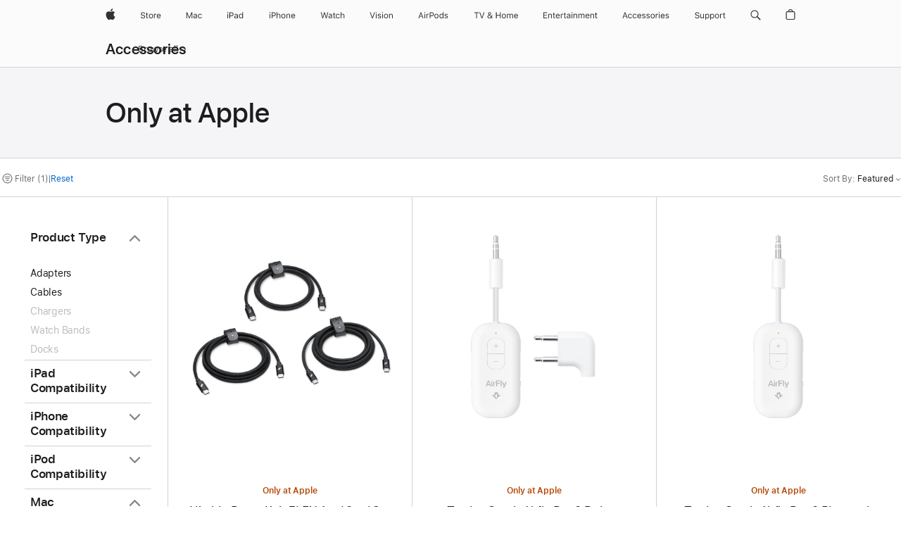

--- FILE ---
content_type: text/html;charset=utf-8
request_url: https://www.apple.com/ae/shop/accessories/all/only-at-apple?fh=4ab1%2B8d7b03
body_size: 47831
content:
<!DOCTYPE html>

<html class="ae nojs en en-ae seg-consumer emea" lang="en-AE" >
		<head>


            <link rel="preconnect" href="https://store.storeimages.cdn-apple.com/4668/store.apple.com" crossorigin="anonymous">
            <link rel="dns-prefetch" href="https://store.storeimages.cdn-apple.com/4668/store.apple.com" crossorigin="anonymous">

            <link rel="preconnect" href="https://www.apple.com" crossorigin="anonymous">
            <link rel="dns-prefetch" href="https://www.apple.com" crossorigin="anonymous">

            <meta name="viewport" content="width=device-width, height=device-height, initial-scale=1" />
    <title>Mac mini (2023) - Only at Apple - All Accessories - Apple (AE)</title>
    <meta charset="utf-8" />
    <meta http-equiv="X-UA-Compatible" content="IE=edge,chrome=1" />    
    <meta name="format-detection" content="telephone=no" />        
         <meta property="og:description" content="Choose from: CalDigit,mophie,Nimble,SanDisk,Satechi,Twelve South" />
        <meta name="twitter:site" content="@apple" />
        <meta property="og:url" content="https://www.apple.com/ae/shop/accessories/all/only-at-apple?f=macmini2023m2&amp;fh=4ab1%2B8d7b03" />
        <meta property="og:image" content="https://store.storeimages.cdn-apple.com/1/as-images.apple.com/is/og-default?wid=1200&amp;hei=630&amp;fmt=jpeg&amp;qlt=95&amp;.v=1525370171638" />
        <meta property="og:title" content="Mac mini (2023) - Only at Apple - All Accessories" />
        <meta name="twitter:card" content="summary_large_image" />
        <meta property="og:locale" content="en_AE" />
        <meta property="og:type" content="website" />
        <meta name="robots" content="max-image-preview:large" />
        <meta property="og:site_name" content="Apple (AE)" />
    <meta name="description" content="Choose from: CalDigit,mophie,Nimble,SanDisk,Satechi,Twelve South" />
        
      
      
      <link rel="canonical" href="https://www.apple.com/ae/shop/accessories/all/only-at-apple?f=macmini2023m2&amp;fh=4ab1%2B8d7b03" />
          <script  crossorigin="anonymous"> document.cookie = "as_sfa=MnxhZXxhZXx8ZW5fQUV8Y29uc3VtZXJ8aW50ZXJuZXR8MHwwfDE; path=/; domain=apple.com; expires=Sat, 18-Jul-2026 11:19:09 GMT; Secure;"; </script>
			<script type="application/ld+json">{"@context":"https://schema.org","@type":"Product","name":"Nimble PowerKnit FLEX 1m / 2m / 3m USB-C to USB-C Cables","url":"https://www.apple.com/ae/shop/product/hrhr2zm/a/nimble-powerknit-flex-1m-2m-3m-usb-c-to-usb-c-cables","brand":{"@type":"Organization","name":"Nimble"},"offers":[{"@type":"Offer","priceCurrency":"AED","price":219.00,"availability":"http://schema.org/InStock","sku":"HRHR2ZM/A","shippingDetails":{"@type":"OfferShippingDetails","shippingRate":{"@type":"MonetaryAmount","value":0,"currency":"AED"}},"hasMerchantReturnPolicy":{"@type":"MerchantReturnPolicy","applicableCountry":"AE","returnPolicyCategory":"https://schema.org/MerchantReturnFiniteReturnWindow","merchantReturnDays":14,"returnMethod":"https://schema.org/ReturnByMail","returnFees":"https://schema.org/FreeReturn"}}],"image":"https://store.storeimages.cdn-apple.com/1/as-images.apple.com/is/HRHR2?wid=890&hei=890&fmt=jpeg&qlt=90&.v=1717524836037","description":"The Nimble PowerKnit™ FLEX 3-Pack includes a family of USB-C to USB-C cables, designed for durability and maximum flexibility. Buy online now at apple.com.","color":"Black"}</script>
			<script type="application/ld+json">{"@context":"https://schema.org","@type":"Product","name":"Twelve South Airfly Pro 2 Deluxe Bluetooth Transmitter","url":"https://www.apple.com/ae/shop/product/hs4k2zm/a/twelve-south-airfly-pro-2-deluxe-bluetooth-transmitter","brand":{"@type":"Organization","name":"Twelve South"},"offers":[{"@type":"Offer","priceCurrency":"AED","price":299.00,"availability":"http://schema.org/InStock","sku":"HS4K2ZM/A","shippingDetails":{"@type":"OfferShippingDetails","shippingRate":{"@type":"MonetaryAmount","value":0,"currency":"AED"}},"hasMerchantReturnPolicy":{"@type":"MerchantReturnPolicy","applicableCountry":"AE","returnPolicyCategory":"https://schema.org/MerchantReturnFiniteReturnWindow","merchantReturnDays":14,"returnMethod":"https://schema.org/ReturnByMail","returnFees":"https://schema.org/FreeReturn"}}],"image":"https://store.storeimages.cdn-apple.com/1/as-images.apple.com/is/HS4K2?wid=890&hei=890&fmt=jpeg&qlt=90&.v=1748368244744","description":"The Twelve South Airfly Pro 2 Deluxe Bluetooth Transmitter is the easiest way to use your Bluetooth headphones with devices that have a headphone jack. Buy online now at apple.com","color":"White"}</script>
			<script type="application/ld+json">{"@context":"https://schema.org","@type":"Product","name":"Twelve South Airfly Pro 2 Bluetooth Transmitter","url":"https://www.apple.com/ae/shop/product/hs4j2zm/a/twelve-south-airfly-pro-2-bluetooth-transmitter","brand":{"@type":"Organization","name":"Twelve South"},"offers":[{"@type":"Offer","priceCurrency":"AED","price":259.00,"availability":"http://schema.org/InStock","sku":"HS4J2ZM/A","shippingDetails":{"@type":"OfferShippingDetails","shippingRate":{"@type":"MonetaryAmount","value":0,"currency":"AED"}},"hasMerchantReturnPolicy":{"@type":"MerchantReturnPolicy","applicableCountry":"AE","returnPolicyCategory":"https://schema.org/MerchantReturnFiniteReturnWindow","merchantReturnDays":14,"returnMethod":"https://schema.org/ReturnByMail","returnFees":"https://schema.org/FreeReturn"}}],"image":"https://store.storeimages.cdn-apple.com/1/as-images.apple.com/is/HS4J2?wid=890&hei=890&fmt=jpeg&qlt=90&.v=1748368244191","description":"The Twelve South Airfly Pro 2 Bluetooth Transmitter is the easiest way to use your Bluetooth headphones with devices that have a headphone jack. Buy online now at apple.com","color":"White"}</script>
			<script type="application/ld+json">{"@context":"https://schema.org","@type":"Product","name":"CalDigit Thunderbolt 4 (USB‑C) Pro Cable (0.5m)","url":"https://www.apple.com/ae/shop/product/hrgy2zm/a/caldigit-thunderbolt-4-usb%E2%80%91c-pro-cable-05m","brand":{"@type":"Organization","name":"CalDigit"},"offers":[{"@type":"Offer","priceCurrency":"AED","price":119.00,"sku":"HRGY2ZM/A","shippingDetails":{"@type":"OfferShippingDetails","shippingRate":{"@type":"MonetaryAmount","value":0,"currency":"AED"}},"hasMerchantReturnPolicy":{"@type":"MerchantReturnPolicy","applicableCountry":"AE","returnPolicyCategory":"https://schema.org/MerchantReturnFiniteReturnWindow","merchantReturnDays":14,"returnMethod":"https://schema.org/ReturnByMail","returnFees":"https://schema.org/FreeReturn"}}],"image":"https://store.storeimages.cdn-apple.com/1/as-images.apple.com/is/HRGY2?wid=890&hei=890&fmt=jpeg&qlt=90&.v=1724265325262","description":"The CalDigit Thunderbolt 4 (USB‑C) Pro Cable supports Thunderbolt 3, Thunderbolt 4, and USB 4 data transfer up to 40Gb/s. Buy online now at apple.com.","color":"White"}</script>
			<script type="application/ld+json">{"@context":"https://schema.org","@type":"Product","name":"Satechi Multiport Pro Adapter V2","url":"https://www.apple.com/ae/shop/product/hrdp2zm/a/satechi-multiport-pro-adapter-v2","brand":{"@type":"Organization","name":"Satechi"},"offers":[{"@type":"Offer","priceCurrency":"AED","price":279.00,"availability":"http://schema.org/InStock","sku":"HRDP2ZM/A","shippingDetails":{"@type":"OfferShippingDetails","shippingRate":{"@type":"MonetaryAmount","value":0,"currency":"AED"}},"hasMerchantReturnPolicy":{"@type":"MerchantReturnPolicy","applicableCountry":"AE","returnPolicyCategory":"https://schema.org/MerchantReturnFiniteReturnWindow","merchantReturnDays":14,"returnMethod":"https://schema.org/ReturnByMail","returnFees":"https://schema.org/FreeReturn"}}],"image":"https://store.storeimages.cdn-apple.com/1/as-images.apple.com/is/HRDP2?wid=890&hei=890&fmt=jpeg&qlt=90&.v=1724277631523","description":"The Satechi USB-C Multiport Pro Adapter V2 groups essential expansion ports in a sleek, compact device you can take wherever you go. Buy online now at apple.com.","color":"Space Gray"}</script>
			<script type="application/ld+json">{"@context":"https://schema.org","@type":"Product","name":"Satechi Multiport Pro Adapter V2 (with Ethernet)","url":"https://www.apple.com/ae/shop/product/hrdq2zm/a/satechi-multiport-pro-adapter-v2-with-ethernet","brand":{"@type":"Organization","name":"Satechi"},"offers":[{"@type":"Offer","priceCurrency":"AED","price":299.00,"sku":"HRDQ2ZM/A","shippingDetails":{"@type":"OfferShippingDetails","shippingRate":{"@type":"MonetaryAmount","value":0,"currency":"AED"}},"hasMerchantReturnPolicy":{"@type":"MerchantReturnPolicy","applicableCountry":"AE","returnPolicyCategory":"https://schema.org/MerchantReturnFiniteReturnWindow","merchantReturnDays":14,"returnMethod":"https://schema.org/ReturnByMail","returnFees":"https://schema.org/FreeReturn"}}],"image":"https://store.storeimages.cdn-apple.com/1/as-images.apple.com/is/HRDQ2?wid=890&hei=890&fmt=jpeg&qlt=90&.v=1715640557058","description":"The Satechi Multiport Pro Adapter (with Ethernet) groups essential expansion ports in a sleek, compact device you can take wherever you go. Buy online now at apple.com.","color":"Space Gray"}</script>
			<script type="application/ld+json">{"@context":"https://schema.org","@type":"Product","name":"mophie USB-A to Lightning Charge Cable (1M)","url":"https://www.apple.com/ae/shop/product/hrgk2zm/a/mophie-usb-a-to-lightning-charge-cable-1m","brand":{"@type":"Organization","name":"mophie"},"offers":[{"@type":"Offer","priceCurrency":"AED","price":79.00,"availability":"http://schema.org/InStock","sku":"HRGK2ZM/A","shippingDetails":{"@type":"OfferShippingDetails","shippingRate":{"@type":"MonetaryAmount","value":0,"currency":"AED"}},"hasMerchantReturnPolicy":{"@type":"MerchantReturnPolicy","applicableCountry":"AE","returnPolicyCategory":"https://schema.org/MerchantReturnFiniteReturnWindow","merchantReturnDays":14,"returnMethod":"https://schema.org/ReturnByMail","returnFees":"https://schema.org/FreeReturn"}}],"image":"https://store.storeimages.cdn-apple.com/1/as-images.apple.com/is/HRGK2?wid=890&hei=890&fmt=jpeg&qlt=90&.v=1717527834415","description":"The mophie USB-A to Lightning Charge Cable features a heavy-duty, braided exterior and a soft pliable interior made with EnduraFlex silicone. Buy online now at apple.com.","color":"Black"}</script>
			<script type="application/ld+json">{"@context":"https://schema.org","@type":"Product","name":"mophie USB-A to Lightning Charge Cable (3M)","url":"https://www.apple.com/ae/shop/product/hrgm2zm/a/mophie-usb-a-to-lightning-charge-cable-3m","brand":{"@type":"Organization","name":"mophie"},"offers":[{"@type":"Offer","priceCurrency":"AED","price":119.00,"availability":"http://schema.org/InStock","sku":"HRGM2ZM/A","shippingDetails":{"@type":"OfferShippingDetails","shippingRate":{"@type":"MonetaryAmount","value":0,"currency":"AED"}},"hasMerchantReturnPolicy":{"@type":"MerchantReturnPolicy","applicableCountry":"AE","returnPolicyCategory":"https://schema.org/MerchantReturnFiniteReturnWindow","merchantReturnDays":14,"returnMethod":"https://schema.org/ReturnByMail","returnFees":"https://schema.org/FreeReturn"}}],"image":"https://store.storeimages.cdn-apple.com/1/as-images.apple.com/is/HRGM2?wid=890&hei=890&fmt=jpeg&qlt=90&.v=1717527837255","description":"The mophie USB-A to Lightning Charge Cable features a heavy-duty, braided exterior and a soft pliable interior made with EnduraFlex silicone. Buy online now at apple.com.","color":"Black"}</script>
			<script type="application/ld+json">{"@context":"https://schema.org","@type":"Product","name":"mophie USB-C to Lightning Charge Cable (3M)","url":"https://www.apple.com/ae/shop/product/hrgq2zm/a/mophie-usb-c-to-lightning-charge-cable-3m","brand":{"@type":"Organization","name":"mophie"},"offers":[{"@type":"Offer","priceCurrency":"AED","price":119.00,"availability":"http://schema.org/InStock","sku":"HRGQ2ZM/A","shippingDetails":{"@type":"OfferShippingDetails","shippingRate":{"@type":"MonetaryAmount","value":0,"currency":"AED"}},"hasMerchantReturnPolicy":{"@type":"MerchantReturnPolicy","applicableCountry":"AE","returnPolicyCategory":"https://schema.org/MerchantReturnFiniteReturnWindow","merchantReturnDays":14,"returnMethod":"https://schema.org/ReturnByMail","returnFees":"https://schema.org/FreeReturn"}}],"image":"https://store.storeimages.cdn-apple.com/1/as-images.apple.com/is/HRGQ2?wid=890&hei=890&fmt=jpeg&qlt=90&.v=1717527836871","description":"The mophie USB-C to Lightning Charge Cable features a heavy-duty, braided exterior and a soft pliable interior made with EnduraFlex silicone. Buy online now at apple.com.","color":"Black"}</script>
			<script type="application/ld+json">{"@context":"https://schema.org","@type":"Product","name":"mophie 240W USB-C to USB-C Charge Cable (2m) - Black","url":"https://www.apple.com/ae/shop/product/hrgw2zm/a/mophie-240w-usb-c-to-usb-c-charge-cable-2m-black","brand":{"@type":"Organization","name":"mophie"},"offers":[{"@type":"Offer","priceCurrency":"AED","price":99.00,"availability":"http://schema.org/InStock","sku":"HRGW2ZM/A","shippingDetails":{"@type":"OfferShippingDetails","shippingRate":{"@type":"MonetaryAmount","value":0,"currency":"AED"}},"hasMerchantReturnPolicy":{"@type":"MerchantReturnPolicy","applicableCountry":"AE","returnPolicyCategory":"https://schema.org/MerchantReturnFiniteReturnWindow","merchantReturnDays":14,"returnMethod":"https://schema.org/ReturnByMail","returnFees":"https://schema.org/FreeReturn"}}],"image":"https://store.storeimages.cdn-apple.com/1/as-images.apple.com/is/HRGW2?wid=890&hei=890&fmt=jpeg&qlt=90&.v=1717527836031","description":"The mophie 240W USB-C to USB-C Charge Cable features a heavy-duty, braided exterior and a soft pliable interior made with EnduraFlex silicone. Buy online now at apple.com.","color":"Black"}</script>
			<script type="application/ld+json">{"@context":"https://schema.org","@type":"Product","name":"CalDigit Thunderbolt 4 Pro Dock","url":"https://www.apple.com/ae/shop/product/hrjk2z/a/caldigit-thunderbolt-4-pro-dock","brand":{"@type":"Organization","name":"CalDigit"},"offers":[{"@type":"Offer","priceCurrency":"AED","price":1399.00,"sku":"HRJK2Z/A","shippingDetails":{"@type":"OfferShippingDetails","shippingRate":{"@type":"MonetaryAmount","value":0,"currency":"AED"}},"hasMerchantReturnPolicy":{"@type":"MerchantReturnPolicy","applicableCountry":"AE","returnPolicyCategory":"https://schema.org/MerchantReturnFiniteReturnWindow","merchantReturnDays":14,"returnMethod":"https://schema.org/ReturnByMail","returnFees":"https://schema.org/FreeReturn"}}],"image":"https://store.storeimages.cdn-apple.com/1/as-images.apple.com/is/HRJK2?wid=890&hei=890&fmt=jpeg&qlt=90&.v=1716924021927","description":"The CalDigit Thunderbolt 4 Pro Dock will connect to your Mac’s Thunderbolt 4, or Thunderbolt 3 port to provide 18 ports of connectivity via a single Thunderbolt cable. Buy online now at apple.com.","color":"Silver"}</script>
			<script type="application/ld+json">{"@context":"https://schema.org","@type":"Product","name":"SanDisk Phone Drive  - 128GB","url":"https://www.apple.com/ae/shop/product/hrua2zm/a/sandisk-phone-drive%E2%80%AF-128gb","brand":{"@type":"Organization","name":"SanDisk"},"offers":[{"@type":"Offer","priceCurrency":"AED","price":199.00,"availability":"http://schema.org/InStock","sku":"HRUA2ZM/A","shippingDetails":{"@type":"OfferShippingDetails","shippingRate":{"@type":"MonetaryAmount","value":0,"currency":"AED"}},"hasMerchantReturnPolicy":{"@type":"MerchantReturnPolicy","applicableCountry":"AE","returnPolicyCategory":"https://schema.org/MerchantReturnFiniteReturnWindow","merchantReturnDays":14,"returnMethod":"https://schema.org/ReturnByMail","returnFees":"https://schema.org/FreeReturn"}}],"image":"https://store.storeimages.cdn-apple.com/1/as-images.apple.com/is/HRUA2?wid=890&hei=890&fmt=jpeg&qlt=90&.v=1725567818367","description":"The SanDisk® Phone Drive comes with not one but two connectors so you can easily move files between your iPhone, iPad Pro, Mac², and USB Type-C™ devices. Buy online now at apple.com.","color":"Blue"}</script>
			<script type="application/ld+json">{"@context":"https://schema.org","@type":"Product","name":"mophie USB-A to Lightning Charge Cable (2M)","url":"https://www.apple.com/ae/shop/product/hrgl2zm/a/mophie-usb-a-to-lightning-charge-cable-2m","brand":{"@type":"Organization","name":"mophie"},"offers":[{"@type":"Offer","priceCurrency":"AED","price":99.00,"availability":"http://schema.org/InStock","sku":"HRGL2ZM/A","shippingDetails":{"@type":"OfferShippingDetails","shippingRate":{"@type":"MonetaryAmount","value":0,"currency":"AED"}},"hasMerchantReturnPolicy":{"@type":"MerchantReturnPolicy","applicableCountry":"AE","returnPolicyCategory":"https://schema.org/MerchantReturnFiniteReturnWindow","merchantReturnDays":14,"returnMethod":"https://schema.org/ReturnByMail","returnFees":"https://schema.org/FreeReturn"}}],"image":"https://store.storeimages.cdn-apple.com/1/as-images.apple.com/is/HRGL2?wid=890&hei=890&fmt=jpeg&qlt=90&.v=1717527836196","description":"The mophie USB-A to Lightning Charge Cable features a heavy-duty, braided exterior and a soft pliable interior made with EnduraFlex silicone. Buy online now at apple.com.","color":"Black"}</script>
			<script type="application/ld+json">{"@context":"https://schema.org","@type":"Product","name":"mophie USB-A to USB-C Charge Cable (1m) - Black","url":"https://www.apple.com/ae/shop/product/hrgs2zm/a/mophie-usb-a-to-usb-c-charge-cable-1m-black","brand":{"@type":"Organization","name":"mophie"},"offers":[{"@type":"Offer","priceCurrency":"AED","price":79.00,"availability":"http://schema.org/InStock","sku":"HRGS2ZM/A","shippingDetails":{"@type":"OfferShippingDetails","shippingRate":{"@type":"MonetaryAmount","value":0,"currency":"AED"}},"hasMerchantReturnPolicy":{"@type":"MerchantReturnPolicy","applicableCountry":"AE","returnPolicyCategory":"https://schema.org/MerchantReturnFiniteReturnWindow","merchantReturnDays":14,"returnMethod":"https://schema.org/ReturnByMail","returnFees":"https://schema.org/FreeReturn"}}],"image":"https://store.storeimages.cdn-apple.com/1/as-images.apple.com/is/HRGS2?wid=890&hei=890&fmt=jpeg&qlt=90&.v=1717527834594","description":"The mophie USB-A to USB-C Charge Cable features a heavy-duty, braided exterior and a soft pliable interior made with EnduraFlex silicone. Buy online now at apple.com.","color":"Black"}</script>
			<script type="application/ld+json">{"@context":"https://schema.org","@type":"Product","name":"mophie 240W USB-C to USB-C Charge Cable (3m) - Black","url":"https://www.apple.com/ae/shop/product/hrgx2zm/a/mophie-240w-usb-c-to-usb-c-charge-cable-3m-black","brand":{"@type":"Organization","name":"mophie"},"offers":[{"@type":"Offer","priceCurrency":"AED","price":119.00,"availability":"http://schema.org/InStock","sku":"HRGX2ZM/A","shippingDetails":{"@type":"OfferShippingDetails","shippingRate":{"@type":"MonetaryAmount","value":0,"currency":"AED"}},"hasMerchantReturnPolicy":{"@type":"MerchantReturnPolicy","applicableCountry":"AE","returnPolicyCategory":"https://schema.org/MerchantReturnFiniteReturnWindow","merchantReturnDays":14,"returnMethod":"https://schema.org/ReturnByMail","returnFees":"https://schema.org/FreeReturn"}}],"image":"https://store.storeimages.cdn-apple.com/1/as-images.apple.com/is/HRGX2?wid=890&hei=890&fmt=jpeg&qlt=90&.v=1717527836637","description":"The mophie 240W USB-C to USB-C Charge Cable features a heavy-duty, braided exterior and a soft pliable interior made with EnduraFlex silicone. Buy online now at apple.com.","color":"Black"}</script>
			<script type="application/ld+json">{"@context":"https://schema.org","@type":"BreadcrumbList","itemListElement":[{"@type":"ListItem","position":"1","item":{"@id":"https://www.apple.com/ae/shop/accessories/all","url":"https://www.apple.com/ae/shop/accessories/all","name":"All Accessories"}},{"@type":"ListItem","position":"2","name":"Only at Apple"}]}</script>
		
		
	<script type="application/json" id="metrics">{"config":{"asMetrics":{"asMetricsFeatures":["sharedDataLayer"],"dataMule":"v1","storedEntryPointEnabled":false,"graffitiEnabled":false},"omniture":{"account":["applestoreww"],"trackingServer":"securemetrics.apple.com","internalDomains":["store.apple.com","secure.store.apple.com","secure1.store.apple.com","secure2.store.apple.com","epp.apple.com","secure1.epp.apple.com","storeint.apple.com","secure1.storeint.apple.com","www.apple.com"]},"global":{"cookieDomain":"apple.com"}},"data":{"node":"standard/home/shop_accessories/all_accessories/only_at_apple","pageName":"AOS: home/shop_accessories/all_accessories/only_at_apple","properties":{"isHomePage":false,"encryptedStoreId":"w4YUTAUTJTDKK7UYD","serverName":"c698000","characterSetForCountry":"UTF-8","currencyCode":"AED","computedChannel":"AOS: Accessory","storeSegmentVariable":"AOS: AE Consumer","storeFrontId":"507843","computedCustomStoreName":"AOS: UAE Consumer","langAttribute":"en-ae","evarDataNodesEnabled":true},"currency":"AED","area":"shop"}}</script>
    
    
    

            <script crossorigin="anonymous">
                     if (/(iPhone|iPod).*OS ([6-9]|[1-9][0-9]).*AppleWebKit.*Mobile.*Safari/.test(navigator.userAgent)) {
                       var headNode = document.getElementsByTagName("head")[0];
var sbNode = document.createElement('meta');
var url = decodeURI("https://www.apple.com/ae/shop/accessories/all/only-at-apple?f=macmini2023m2&amp;fh=4ab1%2B8d7b03");
var ses = "; " + document.cookie;
var sesParts = ses.split("; s_vi=");
ses = sesParts.length == 2 ? sesParts.pop().split(";").shift() : '';
if (ses !== '') {
    url += url.indexOf('?') >= 0 ? '&' : '?';
    url += 'ses=' + encodeURI(ses);
}
sbNode.name = 'apple-itunes-app';
sbNode.content = 'app-id=375380948, app-argument=' + url;
headNode.appendChild(sbNode);

                     }
                    else if (/(iPad).*OS ([6-9]|[1-9][0-9]).*AppleWebKit.*Mobile.*Safari/.test(navigator.userAgent)) {
                      var headNode = document.getElementsByTagName("head")[0];
var sbNode = document.createElement('meta');
var url = decodeURI("https://www.apple.com/ae/shop/accessories/all/only-at-apple?f=macmini2023m2&amp;fh=4ab1%2B8d7b03");
var ses = "; " + document.cookie;
var sesParts = ses.split("; s_vi=");
ses = sesParts.length == 2 ? sesParts.pop().split(";").shift() : '';
if (ses !== '') {
    url += url.indexOf('?') >= 0 ? '&' : '?';
    url += 'ses=' + encodeURI(ses);
}
sbNode.name = 'apple-itunes-app';
sbNode.content = 'app-id=375380948, app-argument=' + url;
headNode.appendChild(sbNode);

                    }
            </script>



        

        

        

            	<script crossorigin="anonymous">
		window.asUnsupportedBrowserUrl = "https://www.apple.com/ae/shop/unsupported";
	</script>


<script crossorigin="anonymous">
	//replace nojs class with js on html element
	(function(html){
		html.className = html.className.replace(/\bnojs\b/,'js')
	})(document.documentElement);

	// add metric shim
	window.s = {
		t: () => {},
		tl: () => {},
		clearVars: () => {},
		pageName: 'disabled',
		disabled: true
	};
</script>

    
            <link data-srs rel="stylesheet" href="https://store.storeimages.cdn-apple.com/4668/store.apple.com/static-resources/rs-globalelements-2.20.0-e0ef1/dist/ac-globalnav.css" media="screen, print"  />




        <link data-srs rel="stylesheet" href="https://store.storeimages.cdn-apple.com/4668/store.apple.com/static-resources/rs-external-1.68.1-ed939/dist/ae/external.css" media="screen, print"  />
        <link data-srs rel="stylesheet" href="https://store.storeimages.cdn-apple.com/4668/store.apple.com/static-resources/rs-vendor-1.31.0-51e19/dist/common-css@1.2.0/dist/common.css" media="screen, print"  />
        <link data-srs rel="stylesheet" href="https://store.storeimages.cdn-apple.com/4668/store.apple.com/static-resources/rs-accessories-3.15.2-f9220/dist/category-landing.css" media="screen, print"  />

        <link data-srs rel="stylesheet" href="https://www.apple.com/wss/fonts?families=SF+Pro,v3:200,300,400,500,600|SF+Pro+Icons,v3|Apple+Monochrome+Emoji,v3|Apple+Monochrome+Emoji+Ind,v2|Graphik,v1"  />

    




	<script crossorigin="anonymous">
		window.irOn=true;
	</script>

    <script crossorigin="anonymous">
        window.ECHO_CONFIG = {
            metadata: {
                environment: "",
                format: "common",
                fmt: "common",
                region: "emea",
                country: "AE",
                sf: "ae",
                segment: "Consumer",
                locale: "en-ae",
                referer: document.referrer,
                node: "standard/home/shop_accessories/all_accessories/only_at_apple",
                pageResource: "accessories-3",
                feature: "category-landing",
                targetEnabled: "false"
            },
            config: {
                "pageViewId": Math.random().toString(36).substring(2, 12) + '-' + Date.now().toString(36),
                "app": "com.apple.www.Store",
                "delaySendingPageViewDataMS": 500,
                "nonEssentialEventSampleRatePct": 0.1,
                "altTextEventSampleRatePct": 1.0,
                "customEventSampleRatePct": 25.0,
                "interactionEventSampleRatePct": 100.0,
                "performanceMeasureEventSampleRatePct": 5.0,
                "performanceNowEventSampleRatePct": 65.0,
                "resourceEventSampleRatePct": 5.0,
                "rumEventSampleRatePct": 25.0,
                "performanceMeasurePollingIntervalMS": 1000,
                "performanceMeasuresToReport": "".split(','),
                "resourceDisallowedResourceList": "securemetrics.apple.com".split(','),
                "resourcePollingIntervalMS": 2001,
                "sendErrors": true,
                "sendPageViewData": true,
                "sendResourceData":  true,
                "url": "https://xp.apple.com/report/2/xp_aos_clientperf,/shop/mdp/api/echo",
                "echoSubDomainName": "https://www.apple.com",
                "passiveEventIngestionUrl": "https://xp.apple.com/report/2/xp_aos_clientperf",
                "criticalEventIngestionUrl": "/shop/mdp/api/echo",
                "sendLoggingData": true,
                "eventListeners": null || {},
                "preLoadErrors": []
            }
        };

        window.ECHO_CONFIG.config.preLoadErrorListener = window.addEventListener('error', (event) => {
            window.ECHO_CONFIG.config.preLoadErrors.push(event);
        });

        window.AS_LOG_LEVEL = "ERROR";
    </script>


    
        <script data-srs

            src="https://store.storeimages.cdn-apple.com/4668/store.apple.com/static-resources/rs-external-1.68.1-ed939/dist/unsupportedBrowser.min.js"


         nomodule crossorigin="anonymous" integrity="sha384-xA4aSWL+MVd9UwGaciKIe6Ws2in1+cSOXfCZ/KgWWJeJ1eBDhPaftM2S97id4HfU"></script>
        <script data-srs

            src="https://store.storeimages.cdn-apple.com/4668/store.apple.com/static-resources/rs-echo-3.30.0-4f384/dist/echo.min.js"


         async crossorigin="anonymous" type="module" integrity="sha384-57kiFvsJ04kQkvJLsrJE9W6XZak+iSEPGJQnsO/qAdQJUo1Va2/XR8OWd9gD/K+B"></script>
        <script data-srs

            src="https://store.storeimages.cdn-apple.com/4668/store.apple.com/static-resources/rs-external-1.68.1-ed939/dist/external.js"


         crossorigin="anonymous" integrity="sha384-7UgHstVfwyQwDgXfwurVWh+HWOaKwNIYeZ5LVRPd7ydcPqb6tijs/y8E86ncDJSW"></script>
        <script data-srs

            src="https://store.storeimages.cdn-apple.com/4668/store.apple.com/static-resources/rs-external-1.68.1-ed939/dist/log.js"


         crossorigin="anonymous" integrity="sha384-LLtjA+VZTCx6UvMkbBiY8rm4va9KSPyu1dR1l67jFCnp/Kyuuf2KbM00MtPKB5zQ"></script>
        <script data-srs

            src="https://store.storeimages.cdn-apple.com/4668/store.apple.com/static-resources/rs-vendor-1.31.0-51e19/dist/adobe-appmeasurement@2.23.0/third-party/js/AppMeasurement.js"


         crossorigin="anonymous" integrity="sha384-F1AYDcGm0yYcO+ZUQ5n1Anuylmy4hDT+UjPesrQBpHh8174rgghpI9rMLgq1vgfs"></script>
        <script data-srs

            src="https://store.storeimages.cdn-apple.com/4668/store.apple.com/static-resources/rs-analytics-1.7.3-5b6dd/dist/analytics.js"


         crossorigin="anonymous" integrity="sha384-5AQ8BMKfJpk7nVx67WYjdUzasBP+D2B7GsYw8DhniTkok4bUCNu+8mol+sQJOgLk"></script>
        <script data-srs

            src="https://store.storeimages.cdn-apple.com/4668/store.apple.com/static-resources/rs-vendor-1.31.0-51e19/dist/lodash@4.17.21/lodash.min.js"


         crossorigin="anonymous" integrity="sha384-H6KKS1H1WwuERMSm+54dYLzjg0fKqRK5ZRyASdbrI/lwrCc6bXEmtGYr5SwvP1pZ"></script>
        <script data-srs

            src="https://store.storeimages.cdn-apple.com/4668/store.apple.com/static-resources/rs-vendor-1.31.0-51e19/dist/react@18.2.0/umd/react.production.min.js"


         crossorigin="anonymous" integrity="sha384-tMH8h3BGESGckSAVGZ82T9n90ztNXxvdwvdM6UoR56cYcf+0iGXBliJ29D+wZ/x8"></script>
        <script data-srs

            src="https://store.storeimages.cdn-apple.com/4668/store.apple.com/static-resources/rs-vendor-1.31.0-51e19/dist/react-dom@18.2.0/umd/react-dom.production.min.js"


         crossorigin="anonymous" integrity="sha384-bm7MnzvK++ykSwVJ2tynSE5TRdN+xL418osEVF2DE/L/gfWHj91J2Sphe582B1Bh"></script>
        <script data-srs

            src="https://store.storeimages.cdn-apple.com/4668/store.apple.com/static-resources/rs-accessories-3.15.2-f9220/dist/category-landing.js"


         crossorigin="anonymous" integrity="sha384-wOaG4zF+1+nSqtf4tzsehlOVdm/kjUgfKvGJ4u7JlCe/z37tpfjUa4V15l19XpDH"></script>

        <script data-srs src="https://store.storeimages.cdn-apple.com/4668/store.apple.com/static-resources/rs-globalelements-2.20.0-e0ef1/dist/ac-globalnav.umd.js" defer crossorigin="anonymous" integrity="sha384-2VfvJpAfs3Z/4i+I+F4Ygb84rD642EhD4Xovy+V0ynqTvl2DUapTR3OqN+/Q2Gao"></script>
    <script data-srs src="https://store.storeimages.cdn-apple.com/4668/store.apple.com/static-resources/rs-globalelements-2.20.0-e0ef1/dist/globalelements.js" crossorigin="anonymous" integrity="sha384-Vd4M0TI5DAjH73dnM/hI4oN/2/mxN9SrrUwWVLjAtD3r4q5hE2DcNVMnjkwpAinh"></script>








    


        <script id="shldVerify" type="module" crossorigin="anonymous" src="/shop/shld/v1/verify.js" integrity="sha384-ks5BFNp9vK3a6D/0EnZWJmYLnvFIKqx9dh3gsx67abkqD22O3pf42MkW90VxN8TP"></script>
        <script crossorigin="anonymous">
            window.shldConfig= {
                isEnabled: true
            };
        </script>

    <script crossorigin="anonymous">
        (function () {
            const logger = typeof window.Log === "function" ? window.Log("pixel") : window.console;

            try {
                function sanitizeAndNormalizePathname(pathname) {
                    let newPathname = pathname;
                    let decodedPathname;

                    try {
                        decodedPathname = decodeURIComponent(pathname);
                    } catch (error) {
                        decodedPathname = pathname;
                    }

                    // first handle /storepickup and /<sf>/storepickup
                    if (decodedPathname.includes('/storepickup')) {
                        newPathname = '/storepickup';
                    }

                    // then handle /store and /<sf>/store
                    else if (decodedPathname.includes('/store')) {
                        const base = '/store';
                        const path = decodedPathname.split('/store')[1];
                        newPathname = `${base}${path}`;
                    }

                    // handle /search and /<sf>/search
                    else if (decodedPathname.includes('/search')) {
                        newPathname = '/search';
                    }

                    // handle /giftcard and /<sf>/giftcard
                    else if (decodedPathname.includes('/giftcard')) {
                        newPathname = '/giftcard';
                    }

                    // handle /shop/bag/saved_bag and /<sf>/shop/bag/saved_bag
                    else if (decodedPathname.includes('/shop/bag/saved_bag')) {
                        const base = '/shop/bag/saved_bag';
                        newPathname = `${base}`;
                    }

                    // handle /shop/order and /<sf>/shop/order
                    else if (decodedPathname.includes('/shop/bag')) {
                        const base = '/shop/bag';
                        newPathname = `${base}`;
                    }

                    // handle /shop/order and /<sf>/shop/order
                    else if (decodedPathname.includes('/shop/pdpAddToBag')) {
                        const base = '/shop/pdpAddToBag';
                        newPathname = `${base}`;
                    }

                    // handle /shop/order and /<sf>/shop/order
                    else if (decodedPathname.includes('/shop/order')) {
                        const base = '/shop/order';
                        const path = decodedPathname
                            .split(base)[1]
                            .replace(/\d/g, '0')
                            .replace(/[\w.-]+@[\w.-]+\.\w+/g, 'user@example.com');
                        newPathname = `${base}${path}`;
                    }

                    // handle /shop/recap and /<sf>/shop/recap
                    else if (decodedPathname.includes('/shop/recap')) {
                        const base = '/shop/recap';
                        newPathname = `${base}`;
                    }

                    // handle /shop/start and /<sf>/shop/start
                    else if (decodedPathname.includes('/shop/start')) {
                        const base = '/shop/start';
                        newPathname = `${base}`;
                    }

                    // handle /shop/confirm and /<sf>/shop/confirm
                    else if (decodedPathname.includes('/shop/confirm')) {
                        const base = '/shop/confirm';
                        newPathname = `${base}`;
                    }

                    // handle /shop/posThankYou and /<sf>/shop/posThankYou
                    else if (decodedPathname.includes('/shop/posThankYou')) {
                        const base = '/shop/posThankYou';
                        newPathname = `${base}`;
                    }

                    // handle /shop/yoursaves and /<sf>/shop/yoursaves
                    else if (decodedPathname.includes('/shop/yoursaves')) {
                        const base = '/shop/yoursaves';
                        newPathname = `${base}`;
                    }

                    // handle /shop and /<sf>/shop
                    else if (decodedPathname.includes('/shop')) {
                        const base = '/shop';
                        const path = decodedPathname.split('/shop')[1];
                        newPathname = `${base}${path}`;
                    }

                    // handle %
                    if (newPathname.includes('%')) {
                        newPathname = newPathname.split('%')[0];
                    }

                    return newPathname;
                }

                function getSanitizedLocation(location) {
                    if (!location) {
                        return {};
                    }
                    const newLocation = new URL(location);
                    if (newLocation.protocol.startsWith('http')) {
                        return newLocation;
                    }
                    newLocation.pathname = 'pathname';
                    return newLocation;
                }

                function getAosSanitizedLocation(location) {
                    const sanitizedLocation = getSanitizedLocation(location);

                    const normalizedPath = sanitizeAndNormalizePathname(sanitizedLocation.pathname);

                    sanitizedLocation.hash = '';
                    sanitizedLocation.href = `${sanitizedLocation.protocol}//${sanitizedLocation.host}${normalizedPath}`;
                    sanitizedLocation.password = '';
                    sanitizedLocation.pathname = normalizedPath;
                    sanitizedLocation.search = '';

                    return sanitizedLocation;
                }

                const sanitizedLocation = getAosSanitizedLocation(window.location);

                function getPageShopPath(pathname) {
                    let newPathname = pathname;

                    // handle /shop/product and /<sf>/shop/product
                    if (newPathname.includes('/shop/product')) {
                        const base = '/shop/product';
                        newPathname = `${base}`;
                    }

                    const pathElements = newPathname.split('/');

                    if (pathElements.length <= 5) {
                        return newPathname;
                    }

                    return pathElements.slice(0, 4).join('/');
                }

                const pageViewId = window.ECHO_CONFIG && window.ECHO_CONFIG.config && window.ECHO_CONFIG.config.pageViewId;
                const referrer = document.referrer.includes('apple.com') ? getAosSanitizedLocation(document.referrer).href : document.referrer;
                const host = sanitizedLocation.host;
                const pageHostname = sanitizedLocation.hostname;
                const pagePathname = sanitizedLocation.pathname;
                const pageUrl = sanitizedLocation.href;
                const pageShopPath = getPageShopPath(sanitizedLocation.pathname);
                const recordTime=Date.now();
                const src = `https://www.apple.com/shop/mdp/echo/echo.png?pageViewId=${pageViewId}&recordTime=${recordTime}&referrer=${referrer}&referer=${referrer}&host=${host}&pageHostname=${pageHostname}&pageUrl=${pageUrl}&pagePathname=${pagePathname}&pageShopPath=${pageShopPath}&eventType=pageview&environment=&format=common&region=emea&country=AE&sf=ae&segment=Consumer&locale=en-ae&node=standard/home/shop_accessories/all_accessories/only_at_apple&pageResource=accessories-3&feature=category-landing`;
                const pixelScript = document.createElement("img");

                pixelScript.setAttribute("src", src);
            } catch (e) {
                logger.error(e);
            }
        })();
    </script>

    <noscript>
        <img src="https://www.apple.com/shop/mdp/echo/echo.png?pageViewId=no-js&recordTime=no-js&referrer=no-js&referer=no-js&host=no-js&pageHostname=no-js&pageUrl=no-js&pagePathname=no-js&pageShopPath=no-js&eventType=pageview&environment=&format=common&region=emea&country=AE&sf=Consumer&segment=Consumer&locale=en-ae&node=standard/home/shop_accessories/all_accessories/only_at_apple&pageResource=accessories-3&feature=category-landing" width="1" height="1" />
    </noscript>



        <script crossorigin="anonymous">
            window.dynamicFootnotesConfig = {
                dynamicSymbols: ["<sup>±</sup>","<sup>±±</sup>","°","°°","<sup>※</sup>","<sup>※※</sup>","<sup>a</sup>","<sup>b</sup>"],
                selector: "div.footnotes",
                footnoteElementType: "p",
                footnoteElementDataAttr: "data-dynamic-footnote",
                placeholderRegex: /{footnote\.(.*?)}/g,
                placeholderIdFindFn: function (str) {
                    return str.split(".")[1].split("}")[0]
                },
                symbolCache: {},
                nextSymbolIndex: 0
            };
        </script>

        <script crossorigin="anonymous">
            window.dynamicHashConfig = {
                // should match something like '__hash__'
                placeholderRegex: /__hash__/g,
            };

            window.dcpConfig = {
                mzoneUrl: "/ae/shop/personalization",
                mzoneParamPrefix: "mz",
                moduleBaseUrl: "/ae/shop/content-module",
                timeoutMS: 2000,
                enabled: true,
                mzoneIdList: [],
                mzoneMap: {},
                dataAttr: 'data-mzone',
                dynamicDataAttr: 'data-mzone-dynamic-content',
                acStatusConfigGetter: function () {
                    var acConfig = window.acSetup;

                    if (!acConfig) {
                        return false;
                    }

                    return {
                        merchantIdentifier: acConfig.merchantIdentifier || '',
                        signature: acConfig.signature || '',
                        signedFields: acConfig.signedFields || null
                    };
                },
                analytics: {
                    attributesToAddToModules: [
                        { key: "role", value: "listitem", type: "string" },
                        { key: "data-rule-id", value: "ruleId", type: "moduleProperty" },
                        { key: "data-module-id", value: "moduleId", type: "moduleProperty" }
                    ],
                    selectorsToIgnore: [".dcp-module-hook", "style", "script", "noscript"],
                }
            };
        </script>



            

            <script crossorigin="anonymous">
    window.chatConfig = {"chat":{"page":[{"name":"WEB_CHAT_COUNTRY","value":"ae"},{"name":"WEB_CHAT_LANGUAGE","value":"en"},{"name":"WEB_CHAT_ORDERNUMBER","value":null},{"name":"WEB_CHAT_GEO","value":"emea"},{"name":"WEB_CHAT_SEGMENT","value":"consumer"},{"name":"WEB_CHAT_SECTION","value":"product selection"},{"name":"WEB_CHAT_SUBSECTION","value":"only_at_apple"},{"name":"WEB_CHAT_REFER","value":null},{"name":"WEB_CHAT_APP","value":"AOS"},{"name":"WEB_CHAT_PAGE","value":"AOS: home/shop_accessories/all_accessories/only_at_apple"},{"name":"url","value":"https://contactretail.apple.com"}]}};
</script>



    

<script crossorigin="anonymous">
	if(!/dssid2/.test(document.cookie) || !/as_dc/.test(document.cookie)) {
		document.addEventListener('DOMContentLoaded', () => {
			const ie = document.createElement("IMG");
			ie.src = '/ae/shop/dc';
			ie.width = 1;
			ie.height = 1;
			ie.style.display = "none";
			ie.alt = "";
			document.body.appendChild(ie);
		});
	}
</script>


    


</head>


	<body class=" as-theme-light-heroimage rf-category">
		    <div class="metrics">
            <noscript>
        <img src="https://securemetrics.apple.com/b/ss/applestoreww/1/H.8--NS/0?pageName=No-Script:AOS%3A+home%2Fshop_accessories%2Fall_accessories%2Fonly_at_apple" height="1" width="1" alt=""/>
    </noscript>


        
        	<script></script>


        
        
    <script crossorigin="anonymous">
            if (window.asMetrics && window.asMetrics.initialize) {
                window.asMetrics.initialize();
            }
    </script>


    </div>




<script crossorigin="anonymous">
	if(!/dssid2/.test(document.cookie) || !/as_dc/.test(document.cookie)) {
		document.addEventListener('DOMContentLoaded', () => {
			const ie = document.createElement("IMG");
			ie.src = '/ae/shop/dc';
			ie.width = 1;
			ie.height = 1;
			ie.style.display = "none";
			ie.alt = "";
			document.body.appendChild(ie);
		});
	}
</script>




		<div id="page">
			


    <script id="aos-gn-links" type="application/json">
    {  "educationrouting" : "https://www.apple.com/ae/shop/browse/home/education_routing",  "special_deals" : "https://www.apple.com/ae/shop/refurbished",  "buy_iphone/iphone_se" : "https://www.apple.com/ae/iphone",  "buy_mac" : "https://www.apple.com/ae/shop/buy-mac",  "edu_store" : "https://www.apple.com/ae-edu/store",  "order/list" : "https://secure.store.apple.com/ae/shop/order/list",  "buy_airtag/airtag" : "https://www.apple.com/ae/shop/browse/home/shop_airtag/family/airtag",  "buy_watch" : "https://www.apple.com/ae/shop/buy-watch",  "ipad/keyboards" : "https://www.apple.com/ae/shop/ipad/accessories/keyboards",  "ipad/accessories" : "https://www.apple.com/ae/shop/ipad/accessories",  "accessories/all_accessories/made_by_apple" : "https://www.apple.com/ae/shop/accessories/all/made-by-apple",  "watch/bands" : "https://www.apple.com/ae/shop/watch/bands",  "buy_homepod/homepod_mini" : "https://www.apple.com/ae/shop/homepod/family/homepod-mini",  "eppstore/veteransandmilitary" : "https://www.apple.com/ae/",  "studio/apple_watch" : "https://www.apple.com/ae/shop/studio/apple-watch",  "payment_plan" : "https://www.apple.com/ae/shop/browse/finance/PaypalFinancingLandingPage",  "buy_homepod/homepod" : "https://www.apple.com/ae/shop/homepod/family/homepod",  "buy_tv/apple_tv_4k" : "https://www.apple.com/ae/shop/tv/family/apple-tv-4k",  "trade_in" : "https://www.apple.com/ae/shop/trade-in",  "mac/accessories" : "https://www.apple.com/ae/shop/mac/accessories",  "accessories/all_accessories/beats_featured" : "https://www.apple.com/ae/shop/accessories/all/beats-featured",  "buy_iphone/carrier_offers" : "https://www.apple.com/ae/shop/buy-iphone/carrier-offers",  "store" : "https://www.apple.com/ae/store",  "watch/accessories" : "https://www.apple.com/ae/shop/watch/accessories",  "buy_ipad" : "https://www.apple.com/ae/shop/buy-ipad",  "buy_iphone" : "https://www.apple.com/ae/shop/buy-iphone",  "smart_home/accessories" : "https://www.apple.com/ae/shop/smart-home/accessories",  "buy_iphone/iphone_12" : "https://www.apple.com/ae/iphone",  "buy_iphone/iphone_13" : "https://www.apple.com/ae/iphone",  "product/MW5G3" : "/ae/shop/product/mw5g3ze/a/siri-remote",  "iphone/accessories" : "https://www.apple.com/ae/shop/iphone/accessories",  "buy_accessories" : "https://www.apple.com/ae/shop/accessories/all"}
    </script>


            <meta name="aos-gn-template" content="2.18.1-SNAPSHOT - Tue Jul 22 2025 12:19:03 GMT-0700 (Pacific Daylight Time)" />
            <meta name="globalnav-store-key" content="SJHJUH4YFCTTPD4F4" />
            <meta name="globalnav-search-field[action]" content="/ae/search" />
            <meta name="globalnav-submenus-enabled" content="true" data-ff-enabled data-cms />
            <meta name="globalmessage-segment-redirect" content="true" data-cms />
            <meta name="globalnav-search-suggestions-enabled" content="true" data-cms />
            <meta name="globalnav-bag-flyout-enabled" content="true" data-cms />














<div id="globalheader">
  <aside id="globalmessage-segment" lang="en-AE" dir="ltr" class="globalmessage-segment">
    <ul data-strings="{&quot;view&quot;:&quot;{%STOREFRONT%} Store Home&quot;,&quot;segments&quot;:{&quot;smb&quot;:&quot;Business Store Home&quot;,&quot;eduInd&quot;:&quot;Education Store Home&quot;,&quot;other&quot;:&quot;Store Home&quot;},&quot;exit&quot;:&quot;Exit&quot;}" class="globalmessage-segment-content"></ul>
  </aside>
  <nav id="globalnav" lang="en-AE" dir="ltr" aria-label="Global" data-analytics-element-engagement-start="globalnav:onFlyoutOpen" data-analytics-element-engagement-end="globalnav:onFlyoutClose" data-store-api="https://www.apple.com/ae/shop/bag/status" data-analytics-activitymap-region-id="global nav" data-analytics-region="global nav" class="globalnav no-js">
    <div class="globalnav-content">
      <div class="globalnav-item globalnav-menuback">
        <button aria-label="Main menu" class="globalnav-menuback-button">
          <span class="globalnav-chevron-icon"><svg height="48" viewbox="0 0 9 48" width="9" xmlns="http://www.w3.org/2000/svg">
              <path d="m1.5618 24.0621 6.5581-6.4238c.2368-.2319.2407-.6118.0088-.8486-.2324-.2373-.6123-.2407-.8486-.0088l-7 6.8569c-.1157.1138-.1807.2695-.1802.4316.001.1621.0674.3174.1846.4297l7 6.7241c.1162.1118.2661.1675.4155.1675.1577 0 .3149-.062.4326-.1846.2295-.2388.2222-.6187-.0171-.8481z"></path></svg></span>
        </button>
      </div>
      <ul id="globalnav-list" class="globalnav-list">
        <li data-analytics-element-engagement="globalnav hover - apple" class="globalnav-item globalnav-item-apple">
          <a href="https://www.apple.com/ae/" data-globalnav-item-name="apple" data-analytics-title="apple home" aria-label="Apple" class="globalnav-link globalnav-link-apple" data-autom="gn_apple"><span class="globalnav-image-regular globalnav-link-image"><svg height="44" viewbox="0 0 14 44" width="14" xmlns="http://www.w3.org/2000/svg">
                <path d="m13.0729 17.6825a3.61 3.61 0 0 0 -1.7248 3.0365 3.5132 3.5132 0 0 0 2.1379 3.2223 8.394 8.394 0 0 1 -1.0948 2.2618c-.6816.9812-1.3943 1.9623-2.4787 1.9623s-1.3633-.63-2.613-.63c-1.2187 0-1.6525.6507-2.644.6507s-1.6834-.9089-2.4787-2.0243a9.7842 9.7842 0 0 1 -1.6628-5.2776c0-3.0984 2.014-4.7405 3.9969-4.7405 1.0535 0 1.9314.6919 2.5924.6919.63 0 1.6112-.7333 2.8092-.7333a3.7579 3.7579 0 0 1 3.1604 1.5802zm-3.7284-2.8918a3.5615 3.5615 0 0 0 .8469-2.22 1.5353 1.5353 0 0 0 -.031-.32 3.5686 3.5686 0 0 0 -2.3445 1.2084 3.4629 3.4629 0 0 0 -.8779 2.1585 1.419 1.419 0 0 0 .031.2892 1.19 1.19 0 0 0 .2169.0207 3.0935 3.0935 0 0 0 2.1586-1.1368z"></path></svg></span><span class="globalnav-image-compact globalnav-link-image"><svg height="48" viewbox="0 0 17 48" width="17" xmlns="http://www.w3.org/2000/svg">
                <path d="m15.5752 19.0792a4.2055 4.2055 0 0 0 -2.01 3.5376 4.0931 4.0931 0 0 0 2.4908 3.7542 9.7779 9.7779 0 0 1 -1.2755 2.6351c-.7941 1.1431-1.6244 2.2862-2.8878 2.2862s-1.5883-.734-3.0443-.734c-1.42 0-1.9252.7581-3.08.7581s-1.9611-1.0589-2.8876-2.3584a11.3987 11.3987 0 0 1 -1.9373-6.1487c0-3.61 2.3464-5.523 4.6566-5.523 1.2274 0 2.25.8062 3.02.8062.734 0 1.8771-.8543 3.2729-.8543a4.3778 4.3778 0 0 1 3.6822 1.841zm-6.8586-2.0456a1.3865 1.3865 0 0 1 -.2527-.024 1.6557 1.6557 0 0 1 -.0361-.337 4.0341 4.0341 0 0 1 1.0228-2.5148 4.1571 4.1571 0 0 1 2.7314-1.4078 1.7815 1.7815 0 0 1 .0361.373 4.1487 4.1487 0 0 1 -.9867 2.587 3.6039 3.6039 0 0 1 -2.5148 1.3236z"></path></svg></span><span class="globalnav-link-text">Apple</span></a>
        </li>
        <li data-topnav-flyout-item="menu" data-topnav-flyout-label="Menu" role="none" class="globalnav-item globalnav-menu">
          <div data-topnav-flyout="menu" class="globalnav-flyout">
            <div class="globalnav-menu-list">
              <div data-analytics-element-engagement="globalnav hover - store" class="globalnav-item globalnav-item-store globalnav-item-menu">
                <ul role="none" class="globalnav-submenu-trigger-group">
                  <li class="globalnav-submenu-trigger-item">
                    <a href="/ae/store" data-globalnav-item-name="store" data-topnav-flyout-trigger-compact="true" data-analytics-title="store" data-analytics-element-engagement="hover - store" aria-label="Store" class="globalnav-link globalnav-submenu-trigger-link globalnav-link-store" data-autom="gn_store"><span class="globalnav-link-text-container"><span class="globalnav-image-regular globalnav-link-image"><svg height="44" viewbox="0 0 30 44" width="30" xmlns="http://www.w3.org/2000/svg">
                            <path d="m26.5679 20.4629c1.002 0 1.67.738 1.693 1.857h-3.48c.076-1.119.779-1.857 1.787-1.857zm2.754 2.672v-.387c0-1.963-1.037-3.176-2.742-3.176-1.735 0-2.848 1.289-2.848 3.276 0 1.998 1.096 3.263 2.848 3.263 1.383 0 2.367-.668 2.66-1.746h-1.008c-.264.557-.814.856-1.629.856-1.072 0-1.769-.791-1.822-2.039v-.047zm-9.547-3.451h.96v.937h.094c.188-.615.914-1.049 1.752-1.049.164 0 .375.012.504.03v1.007c-.082-.023-.445-.058-.644-.058-.961 0-1.659 1.098-1.659 1.535v3.914h-1.007zm-4.27 5.519c-1.195 0-1.869-.867-1.869-2.361 0-1.5.674-2.361 1.869-2.361 1.196 0 1.87.861 1.87 2.361 0 1.494-.674 2.361-1.87 2.361zm0-5.631c-1.798 0-2.912 1.237-2.912 3.27 0 2.027 1.114 3.269 2.912 3.269 1.799 0 2.913-1.242 2.913-3.269 0-2.033-1.114-3.27-2.913-3.27zm-5.478-1.475v1.635h1.407v.843h-1.407v3.575c0 .744.282 1.06.938 1.06.182 0 .281-.006.469-.023v.849c-.199.035-.393.059-.592.059-1.301 0-1.822-.481-1.822-1.688v-3.832h-1.02v-.843h1.02v-1.635zm-8.103 5.694c.129.885.973 1.447 2.174 1.447 1.137 0 1.975-.615 1.975-1.453 0-.72-.527-1.177-1.693-1.47l-1.084-.282c-1.53-.386-2.192-1.078-2.192-2.279 0-1.436 1.201-2.408 2.988-2.408 1.635 0 2.854.972 2.942 2.338h-1.061c-.146-.867-.861-1.383-1.916-1.383-1.125 0-1.869.562-1.869 1.418 0 .662.463 1.043 1.629 1.342l.885.234c1.752.439 2.455 1.119 2.455 2.361 0 1.553-1.225 2.543-3.158 2.543-1.793 0-3.03-.949-3.141-2.408z"></path></svg></span><span class="globalnav-link-text">Store</span></span></a>
                  </li>
                </ul>
              </div>
              <div data-analytics-element-engagement="globalnav hover - mac" class="globalnav-item globalnav-item-mac globalnav-item-menu">
                <ul role="none" class="globalnav-submenu-trigger-group">
                  <li class="globalnav-submenu-trigger-item">
                    <a href="https://www.apple.com/ae/mac/" data-globalnav-item-name="mac" data-topnav-flyout-trigger-compact="true" data-analytics-title="mac" data-analytics-element-engagement="hover - mac" aria-label="Mac" class="globalnav-link globalnav-submenu-trigger-link globalnav-link-mac" data-autom="gn_mac"><span class="globalnav-link-text-container"><span class="globalnav-image-regular globalnav-link-image"><svg height="44" viewbox="0 0 23 44" width="23" xmlns="http://www.w3.org/2000/svg">
                            <path d="m8.1558 25.9987v-6.457h-.0703l-2.666 6.457h-.8907l-2.666-6.457h-.0703v6.457h-.9844v-8.4551h1.2246l2.8945 7.0547h.0938l2.8945-7.0547h1.2246v8.4551zm2.5166-1.7696c0-1.1309.832-1.7812 2.3027-1.8691l1.8223-.1113v-.5742c0-.7793-.4863-1.207-1.4297-1.207-.7559 0-1.2832.2871-1.4238.7852h-1.0195c.1348-1.0137 1.1309-1.6816 2.4785-1.6816 1.541 0 2.4023.791 2.4023 2.1035v4.3242h-.9609v-.9318h-.0938c-.4102.6738-1.1016 1.043-1.9453 1.043-1.2246 0-2.1328-.7266-2.1328-1.8809zm4.125-.5859v-.5801l-1.6992.1113c-.9609.0645-1.3828.3984-1.3828 1.0312 0 .6445.5449 1.0195 1.2773 1.0195 1.0371.0001 1.8047-.6796 1.8047-1.5819zm6.958-2.0273c-.1641-.627-.7207-1.1367-1.6289-1.1367-1.1367 0-1.8516.9082-1.8516 2.3379 0 1.459.7266 2.3848 1.8516 2.3848.8496 0 1.4414-.3926 1.6289-1.1074h1.0195c-.1816 1.1602-1.125 2.0156-2.6426 2.0156-1.7695 0-2.9004-1.2832-2.9004-3.293 0-1.9688 1.125-3.2461 2.8945-3.2461 1.5352 0 2.4727.9199 2.6484 2.0449z"></path></svg></span><span class="globalnav-link-text">Mac</span></span></a>
                  </li>
                </ul>
              </div>
              <div data-analytics-element-engagement="globalnav hover - ipad" class="globalnav-item globalnav-item-ipad globalnav-item-menu">
                <ul role="none" class="globalnav-submenu-trigger-group">
                  <li class="globalnav-submenu-trigger-item">
                    <a href="https://www.apple.com/ae/ipad/" data-globalnav-item-name="ipad" data-topnav-flyout-trigger-compact="true" data-analytics-title="ipad" data-analytics-element-engagement="hover - ipad" aria-label="iPad" class="globalnav-link globalnav-submenu-trigger-link globalnav-link-ipad" data-autom="gn_ipad"><span class="globalnav-link-text-container"><span class="globalnav-image-regular globalnav-link-image"><svg height="44" viewbox="0 0 24 44" width="24" xmlns="http://www.w3.org/2000/svg">
                            <path d="m14.9575 23.7002c0 .902-.768 1.582-1.805 1.582-.732 0-1.277-.375-1.277-1.02 0-.632.422-.966 1.383-1.031l1.699-.111zm-1.395-4.072c-1.347 0-2.343.668-2.478 1.681h1.019c.141-.498.668-.785 1.424-.785.944 0 1.43.428 1.43 1.207v.574l-1.822.112c-1.471.088-2.303.738-2.303 1.869 0 1.154.908 1.881 2.133 1.881.844 0 1.535-.369 1.945-1.043h.094v.931h.961v-4.324c0-1.312-.862-2.103-2.403-2.103zm6.769 5.575c-1.155 0-1.846-.885-1.846-2.361 0-1.471.697-2.362 1.846-2.362 1.142 0 1.857.914 1.857 2.362 0 1.459-.709 2.361-1.857 2.361zm1.834-8.027v3.503h-.088c-.358-.691-1.102-1.107-1.981-1.107-1.605 0-2.654 1.289-2.654 3.27 0 1.986 1.037 3.269 2.654 3.269.873 0 1.623-.416 2.022-1.119h.093v1.008h.961v-8.824zm-15.394 4.869h-1.863v-3.563h1.863c1.225 0 1.899.639 1.899 1.799 0 1.119-.697 1.764-1.899 1.764zm.276-4.5h-3.194v8.455h1.055v-3.018h2.127c1.588 0 2.719-1.119 2.719-2.701 0-1.611-1.108-2.736-2.707-2.736zm-6.064 8.454h1.008v-6.316h-1.008zm-.199-8.237c0-.387.316-.704.703-.704s.703.317.703.704c0 .386-.316.703-.703.703s-.703-.317-.703-.703z"></path></svg></span><span class="globalnav-link-text">iPad</span></span></a>
                  </li>
                </ul>
              </div>
              <div data-analytics-element-engagement="globalnav hover - iphone" class="globalnav-item globalnav-item-iphone globalnav-item-menu">
                <ul role="none" class="globalnav-submenu-trigger-group">
                  <li class="globalnav-submenu-trigger-item">
                    <a href="https://www.apple.com/ae/iphone/" data-globalnav-item-name="iphone" data-topnav-flyout-trigger-compact="true" data-analytics-title="iphone" data-analytics-element-engagement="hover - iphone" aria-label="iPhone" class="globalnav-link globalnav-submenu-trigger-link globalnav-link-iphone" data-autom="gn_iphone"><span class="globalnav-link-text-container"><span class="globalnav-image-regular globalnav-link-image"><svg height="44" viewbox="0 0 38 44" width="38" xmlns="http://www.w3.org/2000/svg">
                            <path d="m32.7129 22.3203h3.48c-.023-1.119-.691-1.857-1.693-1.857-1.008 0-1.711.738-1.787 1.857zm4.459 2.045c-.293 1.078-1.277 1.746-2.66 1.746-1.752 0-2.848-1.266-2.848-3.264 0-1.986 1.113-3.275 2.848-3.275 1.705 0 2.742 1.213 2.742 3.176v.386h-4.541v.047c.053 1.248.75 2.039 1.822 2.039.815 0 1.366-.298 1.629-.855zm-12.282-4.682h.961v.996h.094c.316-.697.932-1.107 1.898-1.107 1.418 0 2.209.838 2.209 2.338v4.09h-1.007v-3.844c0-1.137-.481-1.676-1.489-1.676s-1.658.674-1.658 1.781v3.739h-1.008zm-2.499 3.158c0-1.5-.674-2.361-1.869-2.361-1.196 0-1.87.861-1.87 2.361 0 1.495.674 2.362 1.87 2.362 1.195 0 1.869-.867 1.869-2.362zm-4.782 0c0-2.033 1.114-3.269 2.913-3.269 1.798 0 2.912 1.236 2.912 3.269 0 2.028-1.114 3.27-2.912 3.27-1.799 0-2.913-1.242-2.913-3.27zm-6.636-5.666h1.008v3.504h.093c.317-.697.979-1.107 1.946-1.107 1.336 0 2.179.855 2.179 2.338v4.09h-1.007v-3.844c0-1.119-.504-1.676-1.459-1.676-1.131 0-1.752.715-1.752 1.781v3.739h-1.008zm-6.015 4.87h1.863c1.202 0 1.899-.645 1.899-1.764 0-1.16-.674-1.799-1.899-1.799h-1.863zm2.139-4.5c1.599 0 2.707 1.125 2.707 2.736 0 1.582-1.131 2.701-2.719 2.701h-2.127v3.018h-1.055v-8.455zm-6.114 8.454h1.008v-6.316h-1.008zm-.2-8.238c0-.386.317-.703.703-.703.387 0 .704.317.704.703 0 .387-.317.704-.704.704-.386 0-.703-.317-.703-.704z"></path></svg></span><span class="globalnav-link-text">iPhone</span></span></a>
                  </li>
                </ul>
              </div>
              <div data-analytics-element-engagement="globalnav hover - watch" class="globalnav-item globalnav-item-watch globalnav-item-menu">
                <ul role="none" class="globalnav-submenu-trigger-group">
                  <li class="globalnav-submenu-trigger-item">
                    <a href="https://www.apple.com/ae/watch/" data-globalnav-item-name="watch" data-topnav-flyout-trigger-compact="true" data-analytics-title="watch" data-analytics-element-engagement="hover - watch" aria-label="Watch" class="globalnav-link globalnav-submenu-trigger-link globalnav-link-watch" data-autom="gn_watch"><span class="globalnav-link-text-container"><span class="globalnav-image-regular globalnav-link-image"><svg height="44" viewbox="0 0 35 44" width="35" xmlns="http://www.w3.org/2000/svg">
                            <path d="m28.9819 17.1758h1.008v3.504h.094c.316-.697.978-1.108 1.945-1.108 1.336 0 2.18.856 2.18 2.338v4.09h-1.008v-3.844c0-1.119-.504-1.675-1.459-1.675-1.131 0-1.752.715-1.752 1.781v3.738h-1.008zm-2.42 4.441c-.164-.627-.721-1.136-1.629-1.136-1.137 0-1.852.908-1.852 2.338 0 1.459.727 2.384 1.852 2.384.849 0 1.441-.392 1.629-1.107h1.019c-.182 1.16-1.125 2.016-2.642 2.016-1.77 0-2.901-1.284-2.901-3.293 0-1.969 1.125-3.247 2.895-3.247 1.535 0 2.472.92 2.648 2.045zm-6.533-3.568v1.635h1.407v.844h-1.407v3.574c0 .744.282 1.06.938 1.06.182 0 .281-.006.469-.023v.85c-.2.035-.393.058-.592.058-1.301 0-1.822-.48-1.822-1.687v-3.832h-1.02v-.844h1.02v-1.635zm-4.2 5.596v-.58l-1.699.111c-.961.064-1.383.398-1.383 1.031 0 .645.545 1.02 1.277 1.02 1.038 0 1.805-.68 1.805-1.582zm-4.125.586c0-1.131.832-1.782 2.303-1.869l1.822-.112v-.574c0-.779-.486-1.207-1.43-1.207-.755 0-1.283.287-1.423.785h-1.02c.135-1.014 1.131-1.682 2.479-1.682 1.541 0 2.402.792 2.402 2.104v4.324h-.961v-.931h-.094c-.41.673-1.101 1.043-1.945 1.043-1.225 0-2.133-.727-2.133-1.881zm-7.684 1.769h-.996l-2.303-8.455h1.101l1.682 6.873h.07l1.893-6.873h1.066l1.893 6.873h.07l1.682-6.873h1.101l-2.302 8.455h-.996l-1.946-6.674h-.07z"></path></svg></span><span class="globalnav-link-text">Watch</span></span></a>
                  </li>
                </ul>
              </div>
              <div data-analytics-element-engagement="globalnav hover - vision" class="globalnav-item globalnav-item-vision globalnav-item-menu">
                <ul role="none" class="globalnav-submenu-trigger-group">
                  <li class="globalnav-submenu-trigger-item">
                    <a href="https://www.apple.com/ae/apple-vision-pro/" data-globalnav-item-name="vision" data-topnav-flyout-trigger-compact="true" data-analytics-title="vision" data-analytics-element-engagement="hover - vision" aria-label="Vision" class="globalnav-link globalnav-submenu-trigger-link globalnav-link-vision" data-autom="gn_vision"><span class="globalnav-link-text-container"><span class="globalnav-image-regular globalnav-link-image"><svg xmlns="http://www.w3.org/2000/svg" width="34" height="44" viewbox="0 0 34 44">
                            <path d="m.4043,17.5449h1.1074l2.4844,7.0898h.0938l2.4844-7.0898h1.1074l-3.1172,8.4551h-1.043L.4043,17.5449Zm8.3467.2168c0-.3867.3164-.7031.7031-.7031s.7031.3164.7031.7031-.3164.7031-.7031.7031-.7031-.3164-.7031-.7031Zm.1875,1.9219h1.0195v6.3164h-1.0195v-6.3164Zm2.499,4.7051h1.043c.1699.5273.6738.873,1.4824.873.8496,0,1.4531-.4043,1.4531-.9785v-.0117c0-.4277-.3223-.7266-1.1016-.9141l-.9785-.2344c-1.1836-.2812-1.7168-.7969-1.7168-1.7051v-.0059c0-1.0488,1.0078-1.8398,2.3496-1.8398,1.3242,0,2.2441.6621,2.3848,1.6934h-1.002c-.1348-.498-.627-.8438-1.3887-.8438-.75,0-1.3008.3867-1.3008.9434v.0117c0,.4277.3164.6973,1.0605.8789l.9727.2344c1.1895.2871,1.7637.8027,1.7637,1.7051v.0117c0,1.125-1.0957,1.9043-2.5312,1.9043-1.4062,0-2.373-.6797-2.4902-1.7227Zm6.3203-6.627c0-.3867.3164-.7031.7031-.7031s.7031.3164.7031.7031-.3164.7031-.7031.7031-.7031-.3164-.7031-.7031Zm.1875,1.9219h1.0195v6.3164h-1.0195v-6.3164Zm2.5049,3.1641v-.0117c0-2.0273,1.1133-3.2637,2.9121-3.2637s2.9121,1.2363,2.9121,3.2637v.0117c0,2.0215-1.1133,3.2637-2.9121,3.2637s-2.9121-1.2422-2.9121-3.2637Zm4.7812,0v-.0117c0-1.4941-.6738-2.3613-1.8691-2.3613s-1.8691.8672-1.8691,2.3613v.0117c0,1.4883.6738,2.3613,1.8691,2.3613s1.8691-.873,1.8691-2.3613Zm2.5049-3.1641h1.0195v.9492h.0938c.3164-.668.9082-1.0605,1.8398-1.0605,1.418,0,2.209.8379,2.209,2.3379v4.0898h-1.0195v-3.8438c0-1.1367-.4688-1.6816-1.4766-1.6816s-1.6465.6797-1.6465,1.7871v3.7383h-1.0195v-6.3164Z"></path>
                          </svg> </span><span class="globalnav-link-text">Vision</span></span></a>
                  </li>
                </ul>
              </div>
              <div data-analytics-element-engagement="globalnav hover - airpods" class="globalnav-item globalnav-item-airpods globalnav-item-menu">
                <ul role="none" class="globalnav-submenu-trigger-group">
                  <li class="globalnav-submenu-trigger-item">
                    <a href="https://www.apple.com/ae/airpods/" data-globalnav-item-name="airpods" data-topnav-flyout-trigger-compact="true" data-analytics-title="airpods" data-analytics-element-engagement="hover - airpods" aria-label="AirPods" class="globalnav-link globalnav-submenu-trigger-link globalnav-link-airpods" data-autom="gn_airpods"><span class="globalnav-link-text-container"><span class="globalnav-image-regular globalnav-link-image"><svg height="44" viewbox="0 0 43 44" width="43" xmlns="http://www.w3.org/2000/svg">
                            <path d="m11.7153 19.6836h.961v.937h.094c.187-.615.914-1.048 1.752-1.048.164 0 .375.011.504.029v1.008c-.082-.024-.446-.059-.645-.059-.961 0-1.658.645-1.658 1.535v3.914h-1.008zm28.135-.111c1.324 0 2.244.656 2.379 1.693h-.996c-.135-.504-.627-.838-1.389-.838-.75 0-1.336.381-1.336.943 0 .434.352.704 1.096.885l.973.235c1.189.287 1.763.802 1.763 1.711 0 1.13-1.095 1.91-2.531 1.91-1.406 0-2.373-.674-2.484-1.723h1.037c.17.533.674.873 1.482.873.85 0 1.459-.404 1.459-.984 0-.434-.328-.727-1.002-.891l-1.084-.264c-1.183-.287-1.722-.796-1.722-1.71 0-1.049 1.013-1.84 2.355-1.84zm-6.665 5.631c-1.155 0-1.846-.885-1.846-2.362 0-1.471.697-2.361 1.846-2.361 1.142 0 1.857.914 1.857 2.361 0 1.459-.709 2.362-1.857 2.362zm1.834-8.028v3.504h-.088c-.358-.691-1.102-1.107-1.981-1.107-1.605 0-2.654 1.289-2.654 3.269 0 1.987 1.037 3.27 2.654 3.27.873 0 1.623-.416 2.022-1.119h.094v1.007h.961v-8.824zm-9.001 8.028c-1.195 0-1.869-.868-1.869-2.362 0-1.5.674-2.361 1.869-2.361 1.196 0 1.869.861 1.869 2.361 0 1.494-.673 2.362-1.869 2.362zm0-5.631c-1.799 0-2.912 1.236-2.912 3.269 0 2.028 1.113 3.27 2.912 3.27s2.912-1.242 2.912-3.27c0-2.033-1.113-3.269-2.912-3.269zm-17.071 6.427h1.008v-6.316h-1.008zm-.199-8.238c0-.387.317-.703.703-.703.387 0 .703.316.703.703s-.316.703-.703.703c-.386 0-.703-.316-.703-.703zm-6.137 4.922 1.324-3.773h.093l1.325 3.773zm1.892-5.139h-1.043l-3.117 8.455h1.107l.85-2.42h3.363l.85 2.42h1.107zm14.868 4.5h-1.864v-3.562h1.864c1.224 0 1.898.639 1.898 1.799 0 1.119-.697 1.763-1.898 1.763zm.275-4.5h-3.193v8.455h1.054v-3.017h2.127c1.588 0 2.719-1.119 2.719-2.701 0-1.612-1.107-2.737-2.707-2.737z"></path></svg></span><span class="globalnav-link-text">AirPods</span></span></a>
                  </li>
                </ul>
              </div>
              <div data-analytics-element-engagement="globalnav hover - tv-home" class="globalnav-item globalnav-item-tv-home globalnav-item-menu">
                <ul role="none" class="globalnav-submenu-trigger-group">
                  <li class="globalnav-submenu-trigger-item">
                    <a href="https://www.apple.com/ae/tv-home/" data-globalnav-item-name="tv-home" data-topnav-flyout-trigger-compact="true" data-analytics-title="tv &amp; home" data-analytics-element-engagement="hover - tv &amp; home" aria-label="TV and Home" class="globalnav-link globalnav-submenu-trigger-link globalnav-link-tv-home" data-autom="gn_tv-home"><span class="globalnav-link-text-container"><span class="globalnav-image-regular globalnav-link-image"><svg height="44" viewbox="0 0 65 44" width="65" xmlns="http://www.w3.org/2000/svg">
                            <path d="m4.3755 26v-7.5059h-2.7246v-.9492h6.5039v.9492h-2.7246v7.5059zm7.7314 0-3.1172-8.4551h1.1074l2.4844 7.0898h.0938l2.4844-7.0898h1.1074l-3.1172 8.4551zm13.981-.8438c-.7207.6328-1.7109 1.002-2.7363 1.002-1.6816 0-2.8594-.9961-2.8594-2.4141 0-1.002.5449-1.7637 1.6758-2.3613.0762-.0352.2344-.1172.3281-.1641-.7793-.8203-1.0605-1.3652-1.0605-1.9805 0-1.084.9199-1.8926 2.1562-1.8926 1.248 0 2.1562.7969 2.1562 1.9043 0 .8672-.5215 1.5-1.8281 2.1855l2.1152 2.2734c.2637-.5273.3984-1.2188.3984-2.2734v-.1465h.9844v.1523c0 1.3125-.2344 2.2676-.6973 2.9824l1.4708 1.5764h-1.3242zm-4.541-1.4824c0 .9492.7676 1.5938 1.8984 1.5938.7676 0 1.5586-.3047 2.0215-.791l-2.3906-2.6133c-.0645.0234-.2168.0996-.2988.1406-.8145.4219-1.2305 1.0078-1.2305 1.6699zm3.2109-4.3886c0-.6562-.4746-1.1016-1.1602-1.1016-.6738 0-1.1543.457-1.1543 1.1133 0 .4688.2402.8789.9082 1.541 1.0313-.5274 1.4063-.9492 1.4063-1.5527zm13.5176 6.7148v-3.8496h-4.6406v3.8496h-1.0547v-8.4551h1.0547v3.6562h4.6406v-3.6562h1.0547v8.4551zm2.6455-3.1582c0-2.0332 1.1133-3.2695 2.9121-3.2695s2.9121 1.2363 2.9121 3.2695c0 2.0273-1.1133 3.2695-2.9121 3.2695s-2.9121-1.2422-2.9121-3.2695zm4.7812 0c0-1.5-.6738-2.3613-1.8691-2.3613s-1.8691.8613-1.8691 2.3613c0 1.4941.6738 2.3613 1.8691 2.3613s1.8691-.8672 1.8691-2.3613zm2.5054-3.1582h.9609v.9961h.0938c.2871-.7031.9199-1.1074 1.7637-1.1074.8555 0 1.4531.4512 1.7461 1.1074h.0938c.3398-.668 1.0605-1.1074 1.9336-1.1074 1.2891 0 2.0098.7383 2.0098 2.0625v4.3652h-1.0078v-4.1309c0-.9316-.4395-1.3887-1.3301-1.3887-.8789 0-1.4648.6562-1.4648 1.459v4.0606h-1.0078v-4.2891c0-.75-.5215-1.2305-1.3184-1.2305-.8262 0-1.4648.7148-1.4648 1.6055v3.9141h-1.0078v-6.3164zm15.5127 4.6816c-.293 1.0781-1.2773 1.7461-2.6602 1.7461-1.752 0-2.8477-1.2656-2.8477-3.2637 0-1.9863 1.1133-3.2754 2.8477-3.2754 1.7051 0 2.7422 1.2129 2.7422 3.1758v.3867h-4.541v.0469c.0527 1.248.75 2.0391 1.8223 2.0391.8145 0 1.3652-.2988 1.6289-.8555zm-4.459-2.0449h3.4805c-.0234-1.1191-.6914-1.8574-1.6934-1.8574-1.0078 0-1.7109.7383-1.7871 1.8574z"></path></svg></span><span class="globalnav-link-text">TV &amp; Home</span></span></a>
                  </li>
                </ul>
              </div>
              <div data-analytics-element-engagement="globalnav hover - entertainment" class="globalnav-item globalnav-item-entertainment globalnav-item-menu">
                <ul role="none" class="globalnav-submenu-trigger-group">
                  <li class="globalnav-submenu-trigger-item">
                    <a href="https://www.apple.com/ae/services/" data-globalnav-item-name="entertainment" data-topnav-flyout-trigger-compact="true" data-analytics-title="entertainment" data-analytics-element-engagement="hover - entertainment" aria-label="Entertainment" class="globalnav-link globalnav-submenu-trigger-link globalnav-link-entertainment" data-autom="gn_entertainment"><span class="globalnav-link-text-container"><span class="globalnav-image-regular globalnav-link-image"><svg xmlns="http://www.w3.org/2000/svg" viewbox="0 0 77 44" width="77" height="44">
                            <path d="m0 17.4863h5.2383v.9492h-4.1836v2.7129h3.9668v.9375h-3.9668v2.9062h4.1836v.9492h-5.2383zm6.8994 2.1387h1.0195v.9492h.0938c.3164-.668.9082-1.0605 1.8398-1.0605 1.418 0 2.209.8379 2.209 2.3379v4.0898h-1.0195v-3.8438c0-1.1367-.4688-1.6816-1.4766-1.6816s-1.6465.6797-1.6465 1.7871v3.7383h-1.0195zm7.2803 4.6758v-3.832h-.9961v-.8438h.9961v-1.6348h1.0547v1.6348h1.3828v.8438h-1.3828v3.5742c0 .7441.2578 1.043.9141 1.043.1816 0 .2812-.0059.4688-.0234v.8672c-.1992.0352-.3926.0586-.5918.0586-1.3009-.0001-1.8458-.4806-1.8458-1.6876zm3.4365-1.4942v-.0059c0-1.9512 1.1133-3.2871 2.8301-3.2871s2.7598 1.2773 2.7598 3.1641v.3984h-4.5469c.0293 1.3066.75 2.0684 1.875 2.0684.8555 0 1.3828-.4043 1.5527-.7852l.0234-.0527h1.0195l-.0117.0469c-.2168.8555-1.1191 1.6992-2.6074 1.6992-1.8046 0-2.8945-1.2656-2.8945-3.2461zm1.0606-.5449h3.4922c-.1055-1.248-.7969-1.8398-1.7285-1.8398-.9376 0-1.6524.6386-1.7637 1.8398zm5.9912-2.6367h1.0195v.9375h.0938c.2402-.6621.832-1.0488 1.6875-1.0488.1934 0 .4102.0234.5098.041v.9902c-.2109-.0352-.4043-.0586-.627-.0586-.9727 0-1.6641.6152-1.6641 1.541v3.9141h-1.0195zm4.9658 4.6758v-3.832h-.9961v-.8438h.9961v-1.6348h1.0547v1.6348h1.3828v.8438h-1.3828v3.5742c0 .7441.2578 1.043.9141 1.043.1816 0 .2812-.0059.4688-.0234v.8672c-.1992.0352-.3926.0586-.5918.0586-1.3009-.0001-1.8458-.4806-1.8458-1.6876zm3.4658-.1231v-.0117c0-1.125.832-1.7754 2.3027-1.8633l1.8105-.1113v-.5742c0-.7793-.4746-1.2012-1.418-1.2012-.7559 0-1.2539.2812-1.418.7734l-.0059.0176h-1.0195l.0059-.0352c.1641-.9902 1.125-1.6582 2.4727-1.6582 1.541 0 2.4023.791 2.4023 2.1035v4.3242h-1.0195v-.9316h-.0938c-.3984.6738-1.0605 1.043-1.9102 1.043-1.201 0-2.1092-.7265-2.1092-1.875zm2.3203.9903c1.0371 0 1.793-.6797 1.793-1.582v-.5742l-1.6875.1055c-.9609.0586-1.3828.3984-1.3828 1.0254v.0117c0 .6386.5449 1.0136 1.2773 1.0136zm4.3926-7.4649c0-.3867.3164-.7031.7031-.7031s.7031.3164.7031.7031-.3164.7031-.7031.7031-.7031-.3164-.7031-.7031zm.1875 1.9219h1.0195v6.3164h-1.0195zm2.8213 0h1.0195v.9492h.0938c.3164-.668.9082-1.0605 1.8398-1.0605 1.418 0 2.209.8379 2.209 2.3379v4.0898h-1.0195v-3.8438c0-1.1367-.4688-1.6816-1.4766-1.6816s-1.6465.6797-1.6465 1.7871v3.7383h-1.0195zm6.8818 0h1.0195v.9609h.0938c.2812-.6797.8789-1.0723 1.7051-1.0723.8555 0 1.4531.4512 1.7461 1.1074h.0938c.3398-.668 1.0605-1.1074 1.9336-1.1074 1.2891 0 2.0098.7383 2.0098 2.0625v4.3652h-1.0195v-4.1309c0-.9316-.4277-1.3945-1.3184-1.3945-.8789 0-1.459.6621-1.459 1.4648v4.0605h-1.0195v-4.2891c0-.75-.5156-1.2363-1.3125-1.2363-.8262 0-1.4531.7207-1.4531 1.6113v3.9141h-1.0195v-6.3162zm10.0049 3.1816v-.0059c0-1.9512 1.1133-3.2871 2.8301-3.2871s2.7598 1.2773 2.7598 3.1641v.3984h-4.5469c.0293 1.3066.75 2.0684 1.875 2.0684.8555 0 1.3828-.4043 1.5527-.7852l.0234-.0527h1.0195l-.0116.0469c-.2168.8555-1.1191 1.6992-2.6074 1.6992-1.8047 0-2.8946-1.2656-2.8946-3.2461zm1.0606-.5449h3.4922c-.1055-1.248-.7969-1.8398-1.7285-1.8398-.9376 0-1.6524.6386-1.7637 1.8398zm5.9912-2.6367h1.0195v.9492h.0938c.3164-.668.9082-1.0605 1.8398-1.0605 1.418 0 2.209.8379 2.209 2.3379v4.0898h-1.0195v-3.8438c0-1.1367-.4688-1.6816-1.4766-1.6816s-1.6465.6797-1.6465 1.7871v3.7383h-1.0195zm7.2802 4.6758v-3.832h-.9961v-.8438h.9961v-1.6348h1.0547v1.6348h1.3828v.8438h-1.3828v3.5742c0 .7441.2578 1.043.9141 1.043.1816 0 .2812-.0059.4688-.0234v.8672c-.1992.0352-.3926.0586-.5918.0586-1.3008-.0001-1.8458-.4806-1.8458-1.6876z"></path></svg></span><span class="globalnav-link-text">Entertainment</span></span></a>
                  </li>
                </ul>
              </div>
              <div data-analytics-element-engagement="globalnav hover - accessories" class="globalnav-item globalnav-item-accessories globalnav-item-menu">
                <ul role="none" class="globalnav-submenu-trigger-group">
                  <li class="globalnav-submenu-trigger-item">
                    <a href="/ae/shop/accessories/all" data-globalnav-item-name="accessories" data-topnav-flyout-trigger-compact="true" data-analytics-title="accessories" data-analytics-element-engagement="hover - accessories" aria-label="Accessories" class="globalnav-link globalnav-submenu-trigger-link globalnav-link-accessories" data-autom="gn_accessories"><span class="globalnav-link-text-container"><span class="globalnav-image-regular globalnav-link-image"><svg height="44" viewbox="0 0 67 44" width="67" xmlns="http://www.w3.org/2000/svg">
                            <path d="m5.6603 23.5715h-3.3633l-.8496 2.4199h-1.1074l3.1172-8.4551h1.043l3.1172 8.4551h-1.1075zm-3.0527-.8965h2.7422l-1.3242-3.7734h-.0938zm10.0986-1.0664c-.1641-.627-.7207-1.1367-1.6289-1.1367-1.1367 0-1.8516.9082-1.8516 2.3379 0 1.459.7266 2.3848 1.8516 2.3848.8496 0 1.4414-.3926 1.6289-1.1074h1.0195c-.1816 1.1602-1.125 2.0156-2.6426 2.0156-1.7695 0-2.9004-1.2832-2.9004-3.293 0-1.9688 1.125-3.2461 2.8945-3.2461 1.5352 0 2.4727.9199 2.6484 2.0449zm6.5947 0c-.1641-.627-.7207-1.1367-1.6289-1.1367-1.1367 0-1.8516.9082-1.8516 2.3379 0 1.459.7266 2.3848 1.8516 2.3848.8496 0 1.4414-.3926 1.6289-1.1074h1.0195c-.1816 1.1602-1.125 2.0156-2.6426 2.0156-1.7695 0-2.9004-1.2832-2.9004-3.293 0-1.9688 1.125-3.2461 2.8945-3.2461 1.5352 0 2.4727.9199 2.6484 2.0449zm7.5796 2.748c-.293 1.0781-1.2773 1.7461-2.6602 1.7461-1.752 0-2.8477-1.2656-2.8477-3.2637 0-1.9863 1.1133-3.2754 2.8477-3.2754 1.7051 0 2.7422 1.2129 2.7422 3.1758v.3867h-4.541v.0469c.0527 1.248.75 2.0391 1.8223 2.0391.8145 0 1.3652-.2988 1.6289-.8555zm-4.459-2.0449h3.4805c-.0234-1.1191-.6914-1.8574-1.6934-1.8574-1.0078 0-1.7109.7383-1.7871 1.8574zm8.212-2.748c1.3242 0 2.2441.6562 2.3789 1.6934h-.9961c-.1348-.5039-.627-.8379-1.3887-.8379-.75 0-1.3359.3809-1.3359.9434 0 .4336.3516.7031 1.0957.8848l.9727.2344c1.1895.2871 1.7637.8027 1.7637 1.7109 0 1.1309-1.0957 1.9102-2.5312 1.9102-1.4062 0-2.373-.6738-2.4844-1.7227h1.0371c.1699.5332.6738.873 1.4824.873.8496 0 1.459-.4043 1.459-.9844 0-.4336-.3281-.7266-1.002-.8906l-1.084-.2637c-1.1836-.2871-1.7227-.7969-1.7227-1.7109 0-1.0489 1.0137-1.8399 2.3555-1.8399zm6.0439 0c1.3242 0 2.2441.6562 2.3789 1.6934h-.9961c-.1348-.5039-.627-.8379-1.3887-.8379-.75 0-1.3359.3809-1.3359.9434 0 .4336.3516.7031 1.0957.8848l.9727.2344c1.1895.2871 1.7637.8027 1.7637 1.7109 0 1.1309-1.0957 1.9102-2.5312 1.9102-1.4062 0-2.373-.6738-2.4844-1.7227h1.0371c.1699.5332.6738.873 1.4824.873.8496 0 1.459-.4043 1.459-.9844 0-.4336-.3281-.7266-1.002-.8906l-1.084-.2637c-1.1836-.2871-1.7227-.7969-1.7227-1.7109 0-1.0489 1.0137-1.8399 2.3555-1.8399zm3.6357 3.2695c0-2.0332 1.1133-3.2695 2.9121-3.2695s2.9121 1.2363 2.9121 3.2695c0 2.0273-1.1133 3.2695-2.9121 3.2695s-2.9121-1.2422-2.9121-3.2695zm4.7813 0c0-1.5-.6738-2.3613-1.8691-2.3613s-1.8691.8613-1.8691 2.3613c0 1.4941.6738 2.3613 1.8691 2.3613s1.8691-.8672 1.8691-2.3613zm2.5054-3.1582h.9609v.9375h.0938c.1875-.6152.9141-1.0488 1.752-1.0488.1641 0 .375.0117.5039.0293v1.0078c-.082-.0234-.4453-.0586-.6445-.0586-.9609 0-1.6582.6445-1.6582 1.5352v3.9141h-1.0078v-6.3165zm4.2744-1.9219c0-.3867.3164-.7031.7031-.7031s.7031.3164.7031.7031-.3164.7031-.7031.7031-.7031-.3164-.7031-.7031zm.1992 1.9219h1.0078v6.3164h-1.0078zm8.001 4.6816c-.293 1.0781-1.2773 1.7461-2.6602 1.7461-1.752 0-2.8477-1.2656-2.8477-3.2637 0-1.9863 1.1133-3.2754 2.8477-3.2754 1.7051 0 2.7422 1.2129 2.7422 3.1758v.3867h-4.541v.0469c.0527 1.248.75 2.0391 1.8223 2.0391.8145 0 1.3652-.2988 1.6289-.8555zm-4.459-2.0449h3.4805c-.0234-1.1191-.6914-1.8574-1.6934-1.8574-1.0078 0-1.7109.7383-1.7871 1.8574zm8.2119-2.748c1.3242 0 2.2441.6562 2.3789 1.6934h-.9961c-.1348-.5039-.627-.8379-1.3887-.8379-.75 0-1.3359.3809-1.3359.9434 0 .4336.3516.7031 1.0957.8848l.9727.2344c1.1895.2871 1.7637.8027 1.7637 1.7109 0 1.1309-1.0957 1.9102-2.5312 1.9102-1.4062 0-2.373-.6738-2.4844-1.7227h1.0371c.1699.5332.6738.873 1.4824.873.8496 0 1.459-.4043 1.459-.9844 0-.4336-.3281-.7266-1.002-.8906l-1.084-.2637c-1.1836-.2871-1.7227-.7969-1.7227-1.7109 0-1.0489 1.0137-1.8399 2.3555-1.8399z"></path></svg></span><span class="globalnav-link-text">Accessories</span></span></a>
                  </li>
                </ul>
              </div>
              <div data-analytics-element-engagement="globalnav hover - support" class="globalnav-item globalnav-item-support globalnav-item-menu">
                <ul role="none" class="globalnav-submenu-trigger-group">
                  <li class="globalnav-submenu-trigger-item">
                    <a href="https://www.apple.com/ae/support/" data-globalnav-item-name="support" data-topnav-flyout-trigger-compact="true" data-analytics-title="support" data-analytics-element-engagement="hover - support" data-analytics-exit-link="true" aria-label="Support" class="globalnav-link globalnav-submenu-trigger-link globalnav-link-support" data-autom="gn_support"><span class="globalnav-link-text-container"><span class="globalnav-image-regular globalnav-link-image"><svg height="44" viewbox="0 0 44 44" width="44" xmlns="http://www.w3.org/2000/svg">
                            <path d="m42.1206 18.0337v1.635h1.406v.844h-1.406v3.574c0 .744.281 1.06.937 1.06.182 0 .282-.006.469-.023v.849c-.199.036-.392.059-.592.059-1.3 0-1.822-.48-1.822-1.687v-3.832h-1.019v-.844h1.019v-1.635zm-6.131 1.635h.961v.937h.093c.188-.615.914-1.049 1.752-1.049.164 0 .375.012.504.03v1.008c-.082-.024-.445-.059-.644-.059-.961 0-1.659.644-1.659 1.535v3.914h-1.007zm-2.463 3.158c0-1.5-.674-2.361-1.869-2.361s-1.869.861-1.869 2.361c0 1.494.674 2.361 1.869 2.361s1.869-.867 1.869-2.361zm-4.781 0c0-2.033 1.113-3.27 2.912-3.27s2.912 1.237 2.912 3.27c0 2.027-1.113 3.27-2.912 3.27s-2.912-1.243-2.912-3.27zm-2.108 0c0-1.477-.692-2.361-1.846-2.361-1.143 0-1.863.908-1.863 2.361 0 1.447.72 2.361 1.857 2.361 1.16 0 1.852-.884 1.852-2.361zm1.043 0c0 1.975-1.049 3.27-2.655 3.27-.902 0-1.629-.393-1.974-1.061h-.094v3.059h-1.008v-8.426h.961v1.054h.094c.404-.726 1.16-1.166 2.021-1.166 1.612 0 2.655 1.284 2.655 3.27zm-8.048 0c0-1.477-.691-2.361-1.845-2.361-1.143 0-1.864.908-1.864 2.361 0 1.447.721 2.361 1.858 2.361 1.16 0 1.851-.884 1.851-2.361zm1.043 0c0 1.975-1.049 3.27-2.654 3.27-.902 0-1.629-.393-1.975-1.061h-.093v3.059h-1.008v-8.426h.961v1.054h.093c.405-.726 1.161-1.166 2.022-1.166 1.611 0 2.654 1.284 2.654 3.27zm-7.645 3.158h-.961v-.99h-.094c-.316.703-.99 1.102-1.957 1.102-1.418 0-2.156-.844-2.156-2.338v-4.09h1.008v3.844c0 1.136.422 1.664 1.43 1.664 1.113 0 1.722-.663 1.722-1.77v-3.738h1.008zm-11.69-2.209c.129.885.972 1.447 2.174 1.447 1.136 0 1.974-.615 1.974-1.453 0-.72-.527-1.177-1.693-1.47l-1.084-.282c-1.529-.386-2.192-1.078-2.192-2.279 0-1.435 1.202-2.408 2.989-2.408 1.634 0 2.853.973 2.941 2.338h-1.06c-.147-.867-.862-1.383-1.916-1.383-1.125 0-1.87.562-1.87 1.418 0 .662.463 1.043 1.629 1.342l.885.234c1.752.44 2.455 1.119 2.455 2.361 0 1.553-1.224 2.543-3.158 2.543-1.793 0-3.029-.949-3.141-2.408z"></path></svg></span><span class="globalnav-link-text">Support</span></span></a>
                  </li>
                </ul>
              </div>
            </div>
          </div>
        </li>
        <li data-topnav-flyout-label="Search apple.com" data-analytics-title="open - search field" class="globalnav-item globalnav-search" data-autom="globalnav-search">
          <a role="button" id="globalnav-menubutton-link-search" href="/ae/search" data-topnav-flyout-trigger-regular="true" data-topnav-flyout-trigger-compact="true" aria-label="Search apple.com" data-analytics-title="open - search field" class="globalnav-link globalnav-link-search"><span class="globalnav-image-regular"><svg xmlns="http://www.w3.org/2000/svg" width="15px" height="44px" viewbox="0 0 15 44">
                <path d="M14.298,27.202l-3.87-3.87c0.701-0.929,1.122-2.081,1.122-3.332c0-3.06-2.489-5.55-5.55-5.55c-3.06,0-5.55,2.49-5.55,5.55 c0,3.061,2.49,5.55,5.55,5.55c1.251,0,2.403-0.421,3.332-1.122l3.87,3.87c0.151,0.151,0.35,0.228,0.548,0.228 s0.396-0.076,0.548-0.228C14.601,27.995,14.601,27.505,14.298,27.202z M1.55,20c0-2.454,1.997-4.45,4.45-4.45 c2.454,0,4.45,1.997,4.45,4.45S8.454,24.45,6,24.45C3.546,24.45,1.55,22.454,1.55,20z"></path>
              </svg> </span><span class="globalnav-image-compact"><svg height="48" viewbox="0 0 17 48" width="17" xmlns="http://www.w3.org/2000/svg">
                <path d="m16.2294 29.9556-4.1755-4.0821a6.4711 6.4711 0 1 0 -1.2839 1.2625l4.2005 4.1066a.9.9 0 1 0 1.2588-1.287zm-14.5294-8.0017a5.2455 5.2455 0 1 1 5.2455 5.2527 5.2549 5.2549 0 0 1 -5.2455-5.2527z"></path></svg></span></a>
          <div id="globalnav-submenu-search" aria-labelledby="globalnav-menubutton-link-search" class="globalnav-flyout globalnav-submenu">
            <div class="globalnav-flyout-scroll-container">
              <div class="globalnav-flyout-content globalnav-submenu-content">
                <form action="/ae/search" method="get" class="globalnav-searchfield">
                  <div class="globalnav-searchfield-wrapper">
                    <input placeholder="Search apple.com" aria-label="Search apple.com" autocorrect="off" autocapitalize="off" autocomplete="off" spellcheck="false" class="globalnav-searchfield-input"></input><input id="globalnav-searchfield-src" type="hidden" name="src" value=""></input><input type="hidden" name="type" value=""></input><input type="hidden" name="page" value=""></input><input type="hidden" name="locale" value=""></input><button aria-label="Clear search" tabindex="-1" type="button" class="globalnav-searchfield-reset">
                      <span class="globalnav-image-regular"><svg height="14" viewbox="0 0 14 14" width="14" xmlns="http://www.w3.org/2000/svg">
                          <path d="m7 .0339a6.9661 6.9661 0 1 0 6.9661 6.9661 6.9661 6.9661 0 0 0 -6.9661-6.9661zm2.798 8.9867a.55.55 0 0 1 -.778.7774l-2.02-2.02-2.02 2.02a.55.55 0 0 1 -.7784-.7774l2.0206-2.0206-2.0204-2.02a.55.55 0 0 1 .7782-.7778l2.02 2.02 2.02-2.02a.55.55 0 0 1 .778.7778l-2.0203 2.02z"></path></svg></span><span class="globalnav-image-compact"><svg height="16" viewbox="0 0 16 16" width="16" xmlns="http://www.w3.org/2000/svg">
                          <path d="m0 8a8.0474 8.0474 0 0 1 7.9922-8 8.0609 8.0609 0 0 1 8.0078 8 8.0541 8.0541 0 0 1 -8 8 8.0541 8.0541 0 0 1 -8-8zm5.6549 3.2863 2.3373-2.353 2.3451 2.353a.6935.6935 0 0 0 .4627.1961.6662.6662 0 0 0 .6667-.6667.6777.6777 0 0 0 -.1961-.4706l-2.3451-2.3373 2.3529-2.3607a.5943.5943 0 0 0 .1961-.4549.66.66 0 0 0 -.6667-.6589.6142.6142 0 0 0 -.447.1961l-2.3686 2.3606-2.353-2.3527a.6152.6152 0 0 0 -.447-.1883.6529.6529 0 0 0 -.6667.651.6264.6264 0 0 0 .1961.4549l2.3451 2.3529-2.3451 2.353a.61.61 0 0 0 -.1961.4549.6661.6661 0 0 0 .6667.6667.6589.6589 0 0 0 .4627-.1961z"></path></svg></span></button><button aria-label="Submit search" tabindex="-1" aria-hidden="true" type="submit" class="globalnav-searchfield-submit">
                      <span class="globalnav-image-regular"><svg height="32" viewbox="0 0 30 32" width="30" xmlns="http://www.w3.org/2000/svg">
                          <path d="m23.3291 23.3066-4.35-4.35c-.0105-.0105-.0247-.0136-.0355-.0235a6.8714 6.8714 0 1 0 -1.5736 1.4969c.0214.0256.03.0575.0542.0815l4.35 4.35a1.1 1.1 0 1 0 1.5557-1.5547zm-15.4507-8.582a5.6031 5.6031 0 1 1 5.603 5.61 5.613 5.613 0 0 1 -5.603-5.61z"></path></svg></span><span class="globalnav-image-compact"><svg width="38" height="40" viewbox="0 0 38 40" xmlns="http://www.w3.org/2000/svg">
                          <path d="m28.6724 27.8633-5.07-5.07c-.0095-.0095-.0224-.0122-.032-.0213a7.9967 7.9967 0 1 0 -1.8711 1.7625c.0254.03.0357.0681.0642.0967l5.07 5.07a1.3 1.3 0 0 0 1.8389-1.8379zm-18.0035-10.0033a6.5447 6.5447 0 1 1 6.545 6.5449 6.5518 6.5518 0 0 1 -6.545-6.5449z"></path></svg></span>
                    </button>
                  </div>
                  <div role="status" aria-live="polite" data-topnav-searchresults-label="total results" class="globalnav-searchresults-count"></div>
                </form>
                <div class="globalnav-searchresults"></div>
              </div>
            </div>
          </div>
        </li>
        <li id="globalnav-bag" data-analytics-region="bag" class="globalnav-item globalnav-bag">
          <div class="globalnav-bag-wrapper">
            <a role="button" id="globalnav-menubutton-link-bag" href="/ae/shop/bag" aria-label="Shopping Bag" data-globalnav-item-name="bag" data-topnav-flyout-trigger-regular="true" data-topnav-flyout-trigger-compact="true" data-analytics-title="open - bag" class="globalnav-link globalnav-link-bag" data-autom="gn_bag"><span class="globalnav-image-regular"><svg height="44" viewbox="0 0 14 44" width="14" xmlns="http://www.w3.org/2000/svg">
                  <path d="m11.3535 16.0283h-1.0205a3.4229 3.4229 0 0 0 -3.333-2.9648 3.4229 3.4229 0 0 0 -3.333 2.9648h-1.02a2.1184 2.1184 0 0 0 -2.117 2.1162v7.7155a2.1186 2.1186 0 0 0 2.1162 2.1167h8.707a2.1186 2.1186 0 0 0 2.1168-2.1167v-7.7155a2.1184 2.1184 0 0 0 -2.1165-2.1162zm-4.3535-1.8652a2.3169 2.3169 0 0 1 2.2222 1.8652h-4.4444a2.3169 2.3169 0 0 1 2.2222-1.8652zm5.37 11.6969a1.0182 1.0182 0 0 1 -1.0166 1.0171h-8.7069a1.0182 1.0182 0 0 1 -1.0165-1.0171v-7.7155a1.0178 1.0178 0 0 1 1.0166-1.0166h8.707a1.0178 1.0178 0 0 1 1.0164 1.0166z"></path></svg></span><span class="globalnav-image-compact"><svg height="48" viewbox="0 0 17 48" width="17" xmlns="http://www.w3.org/2000/svg">
                  <path d="m13.4575 16.9268h-1.1353a3.8394 3.8394 0 0 0 -7.6444 0h-1.1353a2.6032 2.6032 0 0 0 -2.6 2.6v8.9232a2.6032 2.6032 0 0 0 2.6 2.6h9.915a2.6032 2.6032 0 0 0 2.6-2.6v-8.9231a2.6032 2.6032 0 0 0 -2.6-2.6001zm-4.9575-2.2768a2.658 2.658 0 0 1 2.6221 2.2764h-5.2442a2.658 2.658 0 0 1 2.6221-2.2764zm6.3574 13.8a1.4014 1.4014 0 0 1 -1.4 1.4h-9.9149a1.4014 1.4014 0 0 1 -1.4-1.4v-8.9231a1.4014 1.4014 0 0 1 1.4-1.4h9.915a1.4014 1.4014 0 0 1 1.4 1.4z"></path></svg></span></a><span aria-hidden="true" data-analytics-title="open - bag" class="globalnav-bag-badge"><span class="globalnav-bag-badge-separator"></span><span class="globalnav-bag-badge-number">0</span><span class="globalnav-bag-badge-unit">+</span></span>
          </div>
          <div id="globalnav-submenu-bag" aria-labelledby="globalnav-menubutton-link-bag" class="globalnav-flyout globalnav-submenu">
            <div class="globalnav-flyout-scroll-container">
              <div class="globalnav-flyout-content globalnav-submenu-content"></div>
            </div>
          </div>
        </li>
      </ul>
      <div class="globalnav-menutrigger">
        <button id="globalnav-menutrigger-button" aria-controls="globalnav-list" aria-label="Menu" data-topnav-menu-label-open="Menu" data-topnav-menu-label-close="Close" data-topnav-flyout-trigger-compact="menu" class="globalnav-menutrigger-button">
          <svg width="18" height="18" viewbox="0 0 18 18">
            <polyline id="globalnav-menutrigger-bread-bottom" fill="none" stroke="currentColor" stroke-width="1.2" stroke-linecap="round" stroke-linejoin="round" points="2 12, 16 12" class="globalnav-menutrigger-bread globalnav-menutrigger-bread-bottom">
              <animate id="globalnav-anim-menutrigger-bread-bottom-open" attributename="points" keytimes="0;0.5;1" dur="0.24s" begin="indefinite" fill="freeze" calcmode="spline" keysplines="0.42, 0, 1, 1;0, 0, 0.58, 1" values=" 2 12, 16 12; 2 9, 16 9; 3.5 15, 15 3.5"></animate>
              <animate id="globalnav-anim-menutrigger-bread-bottom-close" attributename="points" keytimes="0;0.5;1" dur="0.24s" begin="indefinite" fill="freeze" calcmode="spline" keysplines="0.42, 0, 1, 1;0, 0, 0.58, 1" values=" 3.5 15, 15 3.5; 2 9, 16 9; 2 12, 16 12"></animate>
            </polyline>
            <polyline id="globalnav-menutrigger-bread-top" fill="none" stroke="currentColor" stroke-width="1.2" stroke-linecap="round" stroke-linejoin="round" points="2 5, 16 5" class="globalnav-menutrigger-bread globalnav-menutrigger-bread-top">
              <animate id="globalnav-anim-menutrigger-bread-top-open" attributename="points" keytimes="0;0.5;1" dur="0.24s" begin="indefinite" fill="freeze" calcmode="spline" keysplines="0.42, 0, 1, 1;0, 0, 0.58, 1" values=" 2 5, 16 5; 2 9, 16 9; 3.5 3.5, 15 15"></animate>
              <animate id="globalnav-anim-menutrigger-bread-top-close" attributename="points" keytimes="0;0.5;1" dur="0.24s" begin="indefinite" fill="freeze" calcmode="spline" keysplines="0.42, 0, 1, 1;0, 0, 0.58, 1" values=" 3.5 3.5, 15 15; 2 9, 16 9; 2 5, 16 5"></animate>
            </polyline>
          </svg>
        </button>
      </div>
    </div>
  </nav>
  <div id="globalnav-curtain" class="globalnav-curtain"></div>
  <div id="globalnav-placeholder" class="globalnav-placeholder"></div>
</div>
<script id="__ACGH_DATA__" type="application/json">{"props":{"globalNavData":{"locale":"en_AE","ariaLabel":"Global","analyticsAttributes":[{"name":"data-analytics-activitymap-region-id","value":"global nav"},{"name":"data-analytics-region","value":"global nav"}],"links":[{"id":"26fce57a420e1d078a3572e159e28bb00091530afe4f6c61e81622419db321d6","name":"apple","text":"Apple","url":"https://www.apple.com/ae/","ariaLabel":"Apple","submenuAriaLabel":"Apple menu","images":[{"name":"regular","assetInline":"<svg height=\"44\" viewBox=\"0 0 14 44\" width=\"14\" xmlns=\"http://www.w3.org/2000/svg\"><path d=\"m13.0729 17.6825a3.61 3.61 0 0 0 -1.7248 3.0365 3.5132 3.5132 0 0 0 2.1379 3.2223 8.394 8.394 0 0 1 -1.0948 2.2618c-.6816.9812-1.3943 1.9623-2.4787 1.9623s-1.3633-.63-2.613-.63c-1.2187 0-1.6525.6507-2.644.6507s-1.6834-.9089-2.4787-2.0243a9.7842 9.7842 0 0 1 -1.6628-5.2776c0-3.0984 2.014-4.7405 3.9969-4.7405 1.0535 0 1.9314.6919 2.5924.6919.63 0 1.6112-.7333 2.8092-.7333a3.7579 3.7579 0 0 1 3.1604 1.5802zm-3.7284-2.8918a3.5615 3.5615 0 0 0 .8469-2.22 1.5353 1.5353 0 0 0 -.031-.32 3.5686 3.5686 0 0 0 -2.3445 1.2084 3.4629 3.4629 0 0 0 -.8779 2.1585 1.419 1.419 0 0 0 .031.2892 1.19 1.19 0 0 0 .2169.0207 3.0935 3.0935 0 0 0 2.1586-1.1368z\"/></svg>"},{"name":"compact","assetInline":"<svg height=\"48\" viewBox=\"0 0 17 48\" width=\"17\" xmlns=\"http://www.w3.org/2000/svg\"><path d=\"m15.5752 19.0792a4.2055 4.2055 0 0 0 -2.01 3.5376 4.0931 4.0931 0 0 0 2.4908 3.7542 9.7779 9.7779 0 0 1 -1.2755 2.6351c-.7941 1.1431-1.6244 2.2862-2.8878 2.2862s-1.5883-.734-3.0443-.734c-1.42 0-1.9252.7581-3.08.7581s-1.9611-1.0589-2.8876-2.3584a11.3987 11.3987 0 0 1 -1.9373-6.1487c0-3.61 2.3464-5.523 4.6566-5.523 1.2274 0 2.25.8062 3.02.8062.734 0 1.8771-.8543 3.2729-.8543a4.3778 4.3778 0 0 1 3.6822 1.841zm-6.8586-2.0456a1.3865 1.3865 0 0 1 -.2527-.024 1.6557 1.6557 0 0 1 -.0361-.337 4.0341 4.0341 0 0 1 1.0228-2.5148 4.1571 4.1571 0 0 1 2.7314-1.4078 1.7815 1.7815 0 0 1 .0361.373 4.1487 4.1487 0 0 1 -.9867 2.587 3.6039 3.6039 0 0 1 -2.5148 1.3236z\"/></svg>"}],"analyticsAttributes":[{"name":"data-analytics-title","value":"apple home"}]},{"id":"a5dab864d5a341db85873245df1e6276b75b0bd4b77d15b248fc1c23f7d1ed63","name":"store","text":"Store","url":"/ae/store","ariaLabel":"Store","submenuAriaLabel":"Store menu","images":[{"name":"regular","assetInline":"<svg height=\"44\" viewBox=\"0 0 30 44\" width=\"30\" xmlns=\"http://www.w3.org/2000/svg\"><path d=\"m26.5679 20.4629c1.002 0 1.67.738 1.693 1.857h-3.48c.076-1.119.779-1.857 1.787-1.857zm2.754 2.672v-.387c0-1.963-1.037-3.176-2.742-3.176-1.735 0-2.848 1.289-2.848 3.276 0 1.998 1.096 3.263 2.848 3.263 1.383 0 2.367-.668 2.66-1.746h-1.008c-.264.557-.814.856-1.629.856-1.072 0-1.769-.791-1.822-2.039v-.047zm-9.547-3.451h.96v.937h.094c.188-.615.914-1.049 1.752-1.049.164 0 .375.012.504.03v1.007c-.082-.023-.445-.058-.644-.058-.961 0-1.659 1.098-1.659 1.535v3.914h-1.007zm-4.27 5.519c-1.195 0-1.869-.867-1.869-2.361 0-1.5.674-2.361 1.869-2.361 1.196 0 1.87.861 1.87 2.361 0 1.494-.674 2.361-1.87 2.361zm0-5.631c-1.798 0-2.912 1.237-2.912 3.27 0 2.027 1.114 3.269 2.912 3.269 1.799 0 2.913-1.242 2.913-3.269 0-2.033-1.114-3.27-2.913-3.27zm-5.478-1.475v1.635h1.407v.843h-1.407v3.575c0 .744.282 1.06.938 1.06.182 0 .281-.006.469-.023v.849c-.199.035-.393.059-.592.059-1.301 0-1.822-.481-1.822-1.688v-3.832h-1.02v-.843h1.02v-1.635zm-8.103 5.694c.129.885.973 1.447 2.174 1.447 1.137 0 1.975-.615 1.975-1.453 0-.72-.527-1.177-1.693-1.47l-1.084-.282c-1.53-.386-2.192-1.078-2.192-2.279 0-1.436 1.201-2.408 2.988-2.408 1.635 0 2.854.972 2.942 2.338h-1.061c-.146-.867-.861-1.383-1.916-1.383-1.125 0-1.869.562-1.869 1.418 0 .662.463 1.043 1.629 1.342l.885.234c1.752.439 2.455 1.119 2.455 2.361 0 1.553-1.225 2.543-3.158 2.543-1.793 0-3.03-.949-3.141-2.408z\"/></svg>"}],"analyticsAttributes":[{"name":"data-analytics-title","value":"store"},{"name":"data-analytics-element-engagement","value":"hover - store"}]},{"id":"f8bde683620d4c9efc920506ec2b4a7d73c7a63ee3ef00c3bdd8ab91795c4cc5","name":"mac","text":"Mac","url":"https://www.apple.com/ae/mac/","ariaLabel":"Mac","submenuAriaLabel":"Mac menu","images":[{"name":"regular","assetInline":"<svg height=\"44\" viewBox=\"0 0 23 44\" width=\"23\" xmlns=\"http://www.w3.org/2000/svg\"><path d=\"m8.1558 25.9987v-6.457h-.0703l-2.666 6.457h-.8907l-2.666-6.457h-.0703v6.457h-.9844v-8.4551h1.2246l2.8945 7.0547h.0938l2.8945-7.0547h1.2246v8.4551zm2.5166-1.7696c0-1.1309.832-1.7812 2.3027-1.8691l1.8223-.1113v-.5742c0-.7793-.4863-1.207-1.4297-1.207-.7559 0-1.2832.2871-1.4238.7852h-1.0195c.1348-1.0137 1.1309-1.6816 2.4785-1.6816 1.541 0 2.4023.791 2.4023 2.1035v4.3242h-.9609v-.9318h-.0938c-.4102.6738-1.1016 1.043-1.9453 1.043-1.2246 0-2.1328-.7266-2.1328-1.8809zm4.125-.5859v-.5801l-1.6992.1113c-.9609.0645-1.3828.3984-1.3828 1.0312 0 .6445.5449 1.0195 1.2773 1.0195 1.0371.0001 1.8047-.6796 1.8047-1.5819zm6.958-2.0273c-.1641-.627-.7207-1.1367-1.6289-1.1367-1.1367 0-1.8516.9082-1.8516 2.3379 0 1.459.7266 2.3848 1.8516 2.3848.8496 0 1.4414-.3926 1.6289-1.1074h1.0195c-.1816 1.1602-1.125 2.0156-2.6426 2.0156-1.7695 0-2.9004-1.2832-2.9004-3.293 0-1.9688 1.125-3.2461 2.8945-3.2461 1.5352 0 2.4727.9199 2.6484 2.0449z\"/></svg>"}],"analyticsAttributes":[{"name":"data-analytics-title","value":"mac"},{"name":"data-analytics-element-engagement","value":"hover - mac"}]},{"id":"839970cf05466ebf2fff5232c727d194ea29741216fd4dc5f5718bc17d7c87d8","name":"ipad","text":"iPad","url":"https://www.apple.com/ae/ipad/","ariaLabel":"iPad","submenuAriaLabel":"iPad menu","images":[{"name":"regular","assetInline":"<svg height=\"44\" viewBox=\"0 0 24 44\" width=\"24\" xmlns=\"http://www.w3.org/2000/svg\"><path d=\"m14.9575 23.7002c0 .902-.768 1.582-1.805 1.582-.732 0-1.277-.375-1.277-1.02 0-.632.422-.966 1.383-1.031l1.699-.111zm-1.395-4.072c-1.347 0-2.343.668-2.478 1.681h1.019c.141-.498.668-.785 1.424-.785.944 0 1.43.428 1.43 1.207v.574l-1.822.112c-1.471.088-2.303.738-2.303 1.869 0 1.154.908 1.881 2.133 1.881.844 0 1.535-.369 1.945-1.043h.094v.931h.961v-4.324c0-1.312-.862-2.103-2.403-2.103zm6.769 5.575c-1.155 0-1.846-.885-1.846-2.361 0-1.471.697-2.362 1.846-2.362 1.142 0 1.857.914 1.857 2.362 0 1.459-.709 2.361-1.857 2.361zm1.834-8.027v3.503h-.088c-.358-.691-1.102-1.107-1.981-1.107-1.605 0-2.654 1.289-2.654 3.27 0 1.986 1.037 3.269 2.654 3.269.873 0 1.623-.416 2.022-1.119h.093v1.008h.961v-8.824zm-15.394 4.869h-1.863v-3.563h1.863c1.225 0 1.899.639 1.899 1.799 0 1.119-.697 1.764-1.899 1.764zm.276-4.5h-3.194v8.455h1.055v-3.018h2.127c1.588 0 2.719-1.119 2.719-2.701 0-1.611-1.108-2.736-2.707-2.736zm-6.064 8.454h1.008v-6.316h-1.008zm-.199-8.237c0-.387.316-.704.703-.704s.703.317.703.704c0 .386-.316.703-.703.703s-.703-.317-.703-.703z\"/></svg>"}],"analyticsAttributes":[{"name":"data-analytics-title","value":"ipad"},{"name":"data-analytics-element-engagement","value":"hover - ipad"}]},{"id":"9ffbfd74db59e49cd37111620d2c47fed8a0f4da4224efa4d20755e7c87b2113","name":"iphone","text":"iPhone","url":"https://www.apple.com/ae/iphone/","ariaLabel":"iPhone","submenuAriaLabel":"iPhone menu","images":[{"name":"regular","assetInline":"<svg height=\"44\" viewBox=\"0 0 38 44\" width=\"38\" xmlns=\"http://www.w3.org/2000/svg\"><path d=\"m32.7129 22.3203h3.48c-.023-1.119-.691-1.857-1.693-1.857-1.008 0-1.711.738-1.787 1.857zm4.459 2.045c-.293 1.078-1.277 1.746-2.66 1.746-1.752 0-2.848-1.266-2.848-3.264 0-1.986 1.113-3.275 2.848-3.275 1.705 0 2.742 1.213 2.742 3.176v.386h-4.541v.047c.053 1.248.75 2.039 1.822 2.039.815 0 1.366-.298 1.629-.855zm-12.282-4.682h.961v.996h.094c.316-.697.932-1.107 1.898-1.107 1.418 0 2.209.838 2.209 2.338v4.09h-1.007v-3.844c0-1.137-.481-1.676-1.489-1.676s-1.658.674-1.658 1.781v3.739h-1.008zm-2.499 3.158c0-1.5-.674-2.361-1.869-2.361-1.196 0-1.87.861-1.87 2.361 0 1.495.674 2.362 1.87 2.362 1.195 0 1.869-.867 1.869-2.362zm-4.782 0c0-2.033 1.114-3.269 2.913-3.269 1.798 0 2.912 1.236 2.912 3.269 0 2.028-1.114 3.27-2.912 3.27-1.799 0-2.913-1.242-2.913-3.27zm-6.636-5.666h1.008v3.504h.093c.317-.697.979-1.107 1.946-1.107 1.336 0 2.179.855 2.179 2.338v4.09h-1.007v-3.844c0-1.119-.504-1.676-1.459-1.676-1.131 0-1.752.715-1.752 1.781v3.739h-1.008zm-6.015 4.87h1.863c1.202 0 1.899-.645 1.899-1.764 0-1.16-.674-1.799-1.899-1.799h-1.863zm2.139-4.5c1.599 0 2.707 1.125 2.707 2.736 0 1.582-1.131 2.701-2.719 2.701h-2.127v3.018h-1.055v-8.455zm-6.114 8.454h1.008v-6.316h-1.008zm-.2-8.238c0-.386.317-.703.703-.703.387 0 .704.317.704.703 0 .387-.317.704-.704.704-.386 0-.703-.317-.703-.704z\"/></svg>"}],"analyticsAttributes":[{"name":"data-analytics-title","value":"iphone"},{"name":"data-analytics-element-engagement","value":"hover - iphone"}]},{"id":"6a684a9b87287da67cedafe0877abff1789a31a528f85f2f89090d2fd606016f","name":"watch","text":"Watch","url":"https://www.apple.com/ae/watch/","ariaLabel":"Watch","submenuAriaLabel":"Watch menu","images":[{"name":"regular","assetInline":"<svg height=\"44\" viewBox=\"0 0 35 44\" width=\"35\" xmlns=\"http://www.w3.org/2000/svg\"><path d=\"m28.9819 17.1758h1.008v3.504h.094c.316-.697.978-1.108 1.945-1.108 1.336 0 2.18.856 2.18 2.338v4.09h-1.008v-3.844c0-1.119-.504-1.675-1.459-1.675-1.131 0-1.752.715-1.752 1.781v3.738h-1.008zm-2.42 4.441c-.164-.627-.721-1.136-1.629-1.136-1.137 0-1.852.908-1.852 2.338 0 1.459.727 2.384 1.852 2.384.849 0 1.441-.392 1.629-1.107h1.019c-.182 1.16-1.125 2.016-2.642 2.016-1.77 0-2.901-1.284-2.901-3.293 0-1.969 1.125-3.247 2.895-3.247 1.535 0 2.472.92 2.648 2.045zm-6.533-3.568v1.635h1.407v.844h-1.407v3.574c0 .744.282 1.06.938 1.06.182 0 .281-.006.469-.023v.85c-.2.035-.393.058-.592.058-1.301 0-1.822-.48-1.822-1.687v-3.832h-1.02v-.844h1.02v-1.635zm-4.2 5.596v-.58l-1.699.111c-.961.064-1.383.398-1.383 1.031 0 .645.545 1.02 1.277 1.02 1.038 0 1.805-.68 1.805-1.582zm-4.125.586c0-1.131.832-1.782 2.303-1.869l1.822-.112v-.574c0-.779-.486-1.207-1.43-1.207-.755 0-1.283.287-1.423.785h-1.02c.135-1.014 1.131-1.682 2.479-1.682 1.541 0 2.402.792 2.402 2.104v4.324h-.961v-.931h-.094c-.41.673-1.101 1.043-1.945 1.043-1.225 0-2.133-.727-2.133-1.881zm-7.684 1.769h-.996l-2.303-8.455h1.101l1.682 6.873h.07l1.893-6.873h1.066l1.893 6.873h.07l1.682-6.873h1.101l-2.302 8.455h-.996l-1.946-6.674h-.07z\"/></svg>"}],"analyticsAttributes":[{"name":"data-analytics-title","value":"watch"},{"name":"data-analytics-element-engagement","value":"hover - watch"}]},{"id":"5c37f26ea8fbd88d1e841994df7b600af247da355895bce57a92cd8e5417a89d","name":"vision","text":"Vision","url":"https://www.apple.com/ae/apple-vision-pro/","ariaLabel":"Vision","submenuAriaLabel":"Vision menu","images":[{"name":"regular","assetInline":"<svg xmlns=\"http://www.w3.org/2000/svg\" width=\"34\" height=\"44\" viewBox=\"0 0 34 44\"><path d=\"m.4043,17.5449h1.1074l2.4844,7.0898h.0938l2.4844-7.0898h1.1074l-3.1172,8.4551h-1.043L.4043,17.5449Zm8.3467.2168c0-.3867.3164-.7031.7031-.7031s.7031.3164.7031.7031-.3164.7031-.7031.7031-.7031-.3164-.7031-.7031Zm.1875,1.9219h1.0195v6.3164h-1.0195v-6.3164Zm2.499,4.7051h1.043c.1699.5273.6738.873,1.4824.873.8496,0,1.4531-.4043,1.4531-.9785v-.0117c0-.4277-.3223-.7266-1.1016-.9141l-.9785-.2344c-1.1836-.2812-1.7168-.7969-1.7168-1.7051v-.0059c0-1.0488,1.0078-1.8398,2.3496-1.8398,1.3242,0,2.2441.6621,2.3848,1.6934h-1.002c-.1348-.498-.627-.8438-1.3887-.8438-.75,0-1.3008.3867-1.3008.9434v.0117c0,.4277.3164.6973,1.0605.8789l.9727.2344c1.1895.2871,1.7637.8027,1.7637,1.7051v.0117c0,1.125-1.0957,1.9043-2.5312,1.9043-1.4062,0-2.373-.6797-2.4902-1.7227Zm6.3203-6.627c0-.3867.3164-.7031.7031-.7031s.7031.3164.7031.7031-.3164.7031-.7031.7031-.7031-.3164-.7031-.7031Zm.1875,1.9219h1.0195v6.3164h-1.0195v-6.3164Zm2.5049,3.1641v-.0117c0-2.0273,1.1133-3.2637,2.9121-3.2637s2.9121,1.2363,2.9121,3.2637v.0117c0,2.0215-1.1133,3.2637-2.9121,3.2637s-2.9121-1.2422-2.9121-3.2637Zm4.7812,0v-.0117c0-1.4941-.6738-2.3613-1.8691-2.3613s-1.8691.8672-1.8691,2.3613v.0117c0,1.4883.6738,2.3613,1.8691,2.3613s1.8691-.873,1.8691-2.3613Zm2.5049-3.1641h1.0195v.9492h.0938c.3164-.668.9082-1.0605,1.8398-1.0605,1.418,0,2.209.8379,2.209,2.3379v4.0898h-1.0195v-3.8438c0-1.1367-.4688-1.6816-1.4766-1.6816s-1.6465.6797-1.6465,1.7871v3.7383h-1.0195v-6.3164Z\"></path></svg>\n"}],"analyticsAttributes":[{"name":"data-analytics-title","value":"vision"},{"name":"data-analytics-element-engagement","value":"hover - vision"}]},{"id":"200854c566a311f306ce1ac667ec951f562ae8e162d25b7084fc6c40e6d9f14f","name":"airpods","text":"AirPods","url":"https://www.apple.com/ae/airpods/","ariaLabel":"AirPods","submenuAriaLabel":"AirPods menu","images":[{"name":"regular","assetInline":"<svg height=\"44\" viewBox=\"0 0 43 44\" width=\"43\" xmlns=\"http://www.w3.org/2000/svg\"><path d=\"m11.7153 19.6836h.961v.937h.094c.187-.615.914-1.048 1.752-1.048.164 0 .375.011.504.029v1.008c-.082-.024-.446-.059-.645-.059-.961 0-1.658.645-1.658 1.535v3.914h-1.008zm28.135-.111c1.324 0 2.244.656 2.379 1.693h-.996c-.135-.504-.627-.838-1.389-.838-.75 0-1.336.381-1.336.943 0 .434.352.704 1.096.885l.973.235c1.189.287 1.763.802 1.763 1.711 0 1.13-1.095 1.91-2.531 1.91-1.406 0-2.373-.674-2.484-1.723h1.037c.17.533.674.873 1.482.873.85 0 1.459-.404 1.459-.984 0-.434-.328-.727-1.002-.891l-1.084-.264c-1.183-.287-1.722-.796-1.722-1.71 0-1.049 1.013-1.84 2.355-1.84zm-6.665 5.631c-1.155 0-1.846-.885-1.846-2.362 0-1.471.697-2.361 1.846-2.361 1.142 0 1.857.914 1.857 2.361 0 1.459-.709 2.362-1.857 2.362zm1.834-8.028v3.504h-.088c-.358-.691-1.102-1.107-1.981-1.107-1.605 0-2.654 1.289-2.654 3.269 0 1.987 1.037 3.27 2.654 3.27.873 0 1.623-.416 2.022-1.119h.094v1.007h.961v-8.824zm-9.001 8.028c-1.195 0-1.869-.868-1.869-2.362 0-1.5.674-2.361 1.869-2.361 1.196 0 1.869.861 1.869 2.361 0 1.494-.673 2.362-1.869 2.362zm0-5.631c-1.799 0-2.912 1.236-2.912 3.269 0 2.028 1.113 3.27 2.912 3.27s2.912-1.242 2.912-3.27c0-2.033-1.113-3.269-2.912-3.269zm-17.071 6.427h1.008v-6.316h-1.008zm-.199-8.238c0-.387.317-.703.703-.703.387 0 .703.316.703.703s-.316.703-.703.703c-.386 0-.703-.316-.703-.703zm-6.137 4.922 1.324-3.773h.093l1.325 3.773zm1.892-5.139h-1.043l-3.117 8.455h1.107l.85-2.42h3.363l.85 2.42h1.107zm14.868 4.5h-1.864v-3.562h1.864c1.224 0 1.898.639 1.898 1.799 0 1.119-.697 1.763-1.898 1.763zm.275-4.5h-3.193v8.455h1.054v-3.017h2.127c1.588 0 2.719-1.119 2.719-2.701 0-1.612-1.107-2.737-2.707-2.737z\"/></svg>"}],"analyticsAttributes":[{"name":"data-analytics-title","value":"airpods"},{"name":"data-analytics-element-engagement","value":"hover - airpods"}]},{"id":"49a335619012d0a0f505d89f61d354667c4027c273fe57a273e737f0a786c947","name":"tv-home","text":"TV & Home","url":"","ariaLabel":"TV and Home","submenuAriaLabel":"TV and Home menu","images":[{"name":"regular","assetInline":"<svg height=\"44\" viewBox=\"0 0 65 44\" width=\"65\" xmlns=\"http://www.w3.org/2000/svg\"><path d=\"m4.3755 26v-7.5059h-2.7246v-.9492h6.5039v.9492h-2.7246v7.5059zm7.7314 0-3.1172-8.4551h1.1074l2.4844 7.0898h.0938l2.4844-7.0898h1.1074l-3.1172 8.4551zm13.981-.8438c-.7207.6328-1.7109 1.002-2.7363 1.002-1.6816 0-2.8594-.9961-2.8594-2.4141 0-1.002.5449-1.7637 1.6758-2.3613.0762-.0352.2344-.1172.3281-.1641-.7793-.8203-1.0605-1.3652-1.0605-1.9805 0-1.084.9199-1.8926 2.1562-1.8926 1.248 0 2.1562.7969 2.1562 1.9043 0 .8672-.5215 1.5-1.8281 2.1855l2.1152 2.2734c.2637-.5273.3984-1.2188.3984-2.2734v-.1465h.9844v.1523c0 1.3125-.2344 2.2676-.6973 2.9824l1.4708 1.5764h-1.3242zm-4.541-1.4824c0 .9492.7676 1.5938 1.8984 1.5938.7676 0 1.5586-.3047 2.0215-.791l-2.3906-2.6133c-.0645.0234-.2168.0996-.2988.1406-.8145.4219-1.2305 1.0078-1.2305 1.6699zm3.2109-4.3886c0-.6562-.4746-1.1016-1.1602-1.1016-.6738 0-1.1543.457-1.1543 1.1133 0 .4688.2402.8789.9082 1.541 1.0313-.5274 1.4063-.9492 1.4063-1.5527zm13.5176 6.7148v-3.8496h-4.6406v3.8496h-1.0547v-8.4551h1.0547v3.6562h4.6406v-3.6562h1.0547v8.4551zm2.6455-3.1582c0-2.0332 1.1133-3.2695 2.9121-3.2695s2.9121 1.2363 2.9121 3.2695c0 2.0273-1.1133 3.2695-2.9121 3.2695s-2.9121-1.2422-2.9121-3.2695zm4.7812 0c0-1.5-.6738-2.3613-1.8691-2.3613s-1.8691.8613-1.8691 2.3613c0 1.4941.6738 2.3613 1.8691 2.3613s1.8691-.8672 1.8691-2.3613zm2.5054-3.1582h.9609v.9961h.0938c.2871-.7031.9199-1.1074 1.7637-1.1074.8555 0 1.4531.4512 1.7461 1.1074h.0938c.3398-.668 1.0605-1.1074 1.9336-1.1074 1.2891 0 2.0098.7383 2.0098 2.0625v4.3652h-1.0078v-4.1309c0-.9316-.4395-1.3887-1.3301-1.3887-.8789 0-1.4648.6562-1.4648 1.459v4.0606h-1.0078v-4.2891c0-.75-.5215-1.2305-1.3184-1.2305-.8262 0-1.4648.7148-1.4648 1.6055v3.9141h-1.0078v-6.3164zm15.5127 4.6816c-.293 1.0781-1.2773 1.7461-2.6602 1.7461-1.752 0-2.8477-1.2656-2.8477-3.2637 0-1.9863 1.1133-3.2754 2.8477-3.2754 1.7051 0 2.7422 1.2129 2.7422 3.1758v.3867h-4.541v.0469c.0527 1.248.75 2.0391 1.8223 2.0391.8145 0 1.3652-.2988 1.6289-.8555zm-4.459-2.0449h3.4805c-.0234-1.1191-.6914-1.8574-1.6934-1.8574-1.0078 0-1.7109.7383-1.7871 1.8574z\"/></svg>"}],"analyticsAttributes":[{"name":"data-analytics-title","value":"tv & home"},{"name":"data-analytics-element-engagement","value":"hover - tv & home"}]},{"id":"cd45d34667efa384b469fc3b38c7f668ddd83250b35dd8be330ba51ebe7b106a","name":"entertainment","text":"Entertainment","url":"https://www.apple.com/ae/services/","ariaLabel":"Entertainment","submenuAriaLabel":"Entertainment menu","images":[{"name":"regular","assetInline":"<svg xmlns=\"http://www.w3.org/2000/svg\" viewBox=\"0 0 77 44\" width=\"77\" height=\"44\"><path d=\"m0 17.4863h5.2383v.9492h-4.1836v2.7129h3.9668v.9375h-3.9668v2.9062h4.1836v.9492h-5.2383zm6.8994 2.1387h1.0195v.9492h.0938c.3164-.668.9082-1.0605 1.8398-1.0605 1.418 0 2.209.8379 2.209 2.3379v4.0898h-1.0195v-3.8438c0-1.1367-.4688-1.6816-1.4766-1.6816s-1.6465.6797-1.6465 1.7871v3.7383h-1.0195zm7.2803 4.6758v-3.832h-.9961v-.8438h.9961v-1.6348h1.0547v1.6348h1.3828v.8438h-1.3828v3.5742c0 .7441.2578 1.043.9141 1.043.1816 0 .2812-.0059.4688-.0234v.8672c-.1992.0352-.3926.0586-.5918.0586-1.3009-.0001-1.8458-.4806-1.8458-1.6876zm3.4365-1.4942v-.0059c0-1.9512 1.1133-3.2871 2.8301-3.2871s2.7598 1.2773 2.7598 3.1641v.3984h-4.5469c.0293 1.3066.75 2.0684 1.875 2.0684.8555 0 1.3828-.4043 1.5527-.7852l.0234-.0527h1.0195l-.0117.0469c-.2168.8555-1.1191 1.6992-2.6074 1.6992-1.8046 0-2.8945-1.2656-2.8945-3.2461zm1.0606-.5449h3.4922c-.1055-1.248-.7969-1.8398-1.7285-1.8398-.9376 0-1.6524.6386-1.7637 1.8398zm5.9912-2.6367h1.0195v.9375h.0938c.2402-.6621.832-1.0488 1.6875-1.0488.1934 0 .4102.0234.5098.041v.9902c-.2109-.0352-.4043-.0586-.627-.0586-.9727 0-1.6641.6152-1.6641 1.541v3.9141h-1.0195zm4.9658 4.6758v-3.832h-.9961v-.8438h.9961v-1.6348h1.0547v1.6348h1.3828v.8438h-1.3828v3.5742c0 .7441.2578 1.043.9141 1.043.1816 0 .2812-.0059.4688-.0234v.8672c-.1992.0352-.3926.0586-.5918.0586-1.3009-.0001-1.8458-.4806-1.8458-1.6876zm3.4658-.1231v-.0117c0-1.125.832-1.7754 2.3027-1.8633l1.8105-.1113v-.5742c0-.7793-.4746-1.2012-1.418-1.2012-.7559 0-1.2539.2812-1.418.7734l-.0059.0176h-1.0195l.0059-.0352c.1641-.9902 1.125-1.6582 2.4727-1.6582 1.541 0 2.4023.791 2.4023 2.1035v4.3242h-1.0195v-.9316h-.0938c-.3984.6738-1.0605 1.043-1.9102 1.043-1.201 0-2.1092-.7265-2.1092-1.875zm2.3203.9903c1.0371 0 1.793-.6797 1.793-1.582v-.5742l-1.6875.1055c-.9609.0586-1.3828.3984-1.3828 1.0254v.0117c0 .6386.5449 1.0136 1.2773 1.0136zm4.3926-7.4649c0-.3867.3164-.7031.7031-.7031s.7031.3164.7031.7031-.3164.7031-.7031.7031-.7031-.3164-.7031-.7031zm.1875 1.9219h1.0195v6.3164h-1.0195zm2.8213 0h1.0195v.9492h.0938c.3164-.668.9082-1.0605 1.8398-1.0605 1.418 0 2.209.8379 2.209 2.3379v4.0898h-1.0195v-3.8438c0-1.1367-.4688-1.6816-1.4766-1.6816s-1.6465.6797-1.6465 1.7871v3.7383h-1.0195zm6.8818 0h1.0195v.9609h.0938c.2812-.6797.8789-1.0723 1.7051-1.0723.8555 0 1.4531.4512 1.7461 1.1074h.0938c.3398-.668 1.0605-1.1074 1.9336-1.1074 1.2891 0 2.0098.7383 2.0098 2.0625v4.3652h-1.0195v-4.1309c0-.9316-.4277-1.3945-1.3184-1.3945-.8789 0-1.459.6621-1.459 1.4648v4.0605h-1.0195v-4.2891c0-.75-.5156-1.2363-1.3125-1.2363-.8262 0-1.4531.7207-1.4531 1.6113v3.9141h-1.0195v-6.3162zm10.0049 3.1816v-.0059c0-1.9512 1.1133-3.2871 2.8301-3.2871s2.7598 1.2773 2.7598 3.1641v.3984h-4.5469c.0293 1.3066.75 2.0684 1.875 2.0684.8555 0 1.3828-.4043 1.5527-.7852l.0234-.0527h1.0195l-.0116.0469c-.2168.8555-1.1191 1.6992-2.6074 1.6992-1.8047 0-2.8946-1.2656-2.8946-3.2461zm1.0606-.5449h3.4922c-.1055-1.248-.7969-1.8398-1.7285-1.8398-.9376 0-1.6524.6386-1.7637 1.8398zm5.9912-2.6367h1.0195v.9492h.0938c.3164-.668.9082-1.0605 1.8398-1.0605 1.418 0 2.209.8379 2.209 2.3379v4.0898h-1.0195v-3.8438c0-1.1367-.4688-1.6816-1.4766-1.6816s-1.6465.6797-1.6465 1.7871v3.7383h-1.0195zm7.2802 4.6758v-3.832h-.9961v-.8438h.9961v-1.6348h1.0547v1.6348h1.3828v.8438h-1.3828v3.5742c0 .7441.2578 1.043.9141 1.043.1816 0 .2812-.0059.4688-.0234v.8672c-.1992.0352-.3926.0586-.5918.0586-1.3008-.0001-1.8458-.4806-1.8458-1.6876z\"/></svg>"}],"analyticsAttributes":[{"name":"data-analytics-title","value":"entertainment"},{"name":"data-analytics-element-engagement","value":"hover - entertainment"}]},{"id":"817aeff50e652dda4368dc7bd429abe90ce6f7fc84dd8fed83558d6ff77312f4","name":"accessories","text":"Accessories","url":"/ae/shop/accessories/all","ariaLabel":"Accessories","submenuAriaLabel":"Accessories menu","images":[{"name":"regular","assetInline":"<svg height=\"44\" viewBox=\"0 0 67 44\" width=\"67\" xmlns=\"http://www.w3.org/2000/svg\"><path d=\"m5.6603 23.5715h-3.3633l-.8496 2.4199h-1.1074l3.1172-8.4551h1.043l3.1172 8.4551h-1.1075zm-3.0527-.8965h2.7422l-1.3242-3.7734h-.0938zm10.0986-1.0664c-.1641-.627-.7207-1.1367-1.6289-1.1367-1.1367 0-1.8516.9082-1.8516 2.3379 0 1.459.7266 2.3848 1.8516 2.3848.8496 0 1.4414-.3926 1.6289-1.1074h1.0195c-.1816 1.1602-1.125 2.0156-2.6426 2.0156-1.7695 0-2.9004-1.2832-2.9004-3.293 0-1.9688 1.125-3.2461 2.8945-3.2461 1.5352 0 2.4727.9199 2.6484 2.0449zm6.5947 0c-.1641-.627-.7207-1.1367-1.6289-1.1367-1.1367 0-1.8516.9082-1.8516 2.3379 0 1.459.7266 2.3848 1.8516 2.3848.8496 0 1.4414-.3926 1.6289-1.1074h1.0195c-.1816 1.1602-1.125 2.0156-2.6426 2.0156-1.7695 0-2.9004-1.2832-2.9004-3.293 0-1.9688 1.125-3.2461 2.8945-3.2461 1.5352 0 2.4727.9199 2.6484 2.0449zm7.5796 2.748c-.293 1.0781-1.2773 1.7461-2.6602 1.7461-1.752 0-2.8477-1.2656-2.8477-3.2637 0-1.9863 1.1133-3.2754 2.8477-3.2754 1.7051 0 2.7422 1.2129 2.7422 3.1758v.3867h-4.541v.0469c.0527 1.248.75 2.0391 1.8223 2.0391.8145 0 1.3652-.2988 1.6289-.8555zm-4.459-2.0449h3.4805c-.0234-1.1191-.6914-1.8574-1.6934-1.8574-1.0078 0-1.7109.7383-1.7871 1.8574zm8.212-2.748c1.3242 0 2.2441.6562 2.3789 1.6934h-.9961c-.1348-.5039-.627-.8379-1.3887-.8379-.75 0-1.3359.3809-1.3359.9434 0 .4336.3516.7031 1.0957.8848l.9727.2344c1.1895.2871 1.7637.8027 1.7637 1.7109 0 1.1309-1.0957 1.9102-2.5312 1.9102-1.4062 0-2.373-.6738-2.4844-1.7227h1.0371c.1699.5332.6738.873 1.4824.873.8496 0 1.459-.4043 1.459-.9844 0-.4336-.3281-.7266-1.002-.8906l-1.084-.2637c-1.1836-.2871-1.7227-.7969-1.7227-1.7109 0-1.0489 1.0137-1.8399 2.3555-1.8399zm6.0439 0c1.3242 0 2.2441.6562 2.3789 1.6934h-.9961c-.1348-.5039-.627-.8379-1.3887-.8379-.75 0-1.3359.3809-1.3359.9434 0 .4336.3516.7031 1.0957.8848l.9727.2344c1.1895.2871 1.7637.8027 1.7637 1.7109 0 1.1309-1.0957 1.9102-2.5312 1.9102-1.4062 0-2.373-.6738-2.4844-1.7227h1.0371c.1699.5332.6738.873 1.4824.873.8496 0 1.459-.4043 1.459-.9844 0-.4336-.3281-.7266-1.002-.8906l-1.084-.2637c-1.1836-.2871-1.7227-.7969-1.7227-1.7109 0-1.0489 1.0137-1.8399 2.3555-1.8399zm3.6357 3.2695c0-2.0332 1.1133-3.2695 2.9121-3.2695s2.9121 1.2363 2.9121 3.2695c0 2.0273-1.1133 3.2695-2.9121 3.2695s-2.9121-1.2422-2.9121-3.2695zm4.7813 0c0-1.5-.6738-2.3613-1.8691-2.3613s-1.8691.8613-1.8691 2.3613c0 1.4941.6738 2.3613 1.8691 2.3613s1.8691-.8672 1.8691-2.3613zm2.5054-3.1582h.9609v.9375h.0938c.1875-.6152.9141-1.0488 1.752-1.0488.1641 0 .375.0117.5039.0293v1.0078c-.082-.0234-.4453-.0586-.6445-.0586-.9609 0-1.6582.6445-1.6582 1.5352v3.9141h-1.0078v-6.3165zm4.2744-1.9219c0-.3867.3164-.7031.7031-.7031s.7031.3164.7031.7031-.3164.7031-.7031.7031-.7031-.3164-.7031-.7031zm.1992 1.9219h1.0078v6.3164h-1.0078zm8.001 4.6816c-.293 1.0781-1.2773 1.7461-2.6602 1.7461-1.752 0-2.8477-1.2656-2.8477-3.2637 0-1.9863 1.1133-3.2754 2.8477-3.2754 1.7051 0 2.7422 1.2129 2.7422 3.1758v.3867h-4.541v.0469c.0527 1.248.75 2.0391 1.8223 2.0391.8145 0 1.3652-.2988 1.6289-.8555zm-4.459-2.0449h3.4805c-.0234-1.1191-.6914-1.8574-1.6934-1.8574-1.0078 0-1.7109.7383-1.7871 1.8574zm8.2119-2.748c1.3242 0 2.2441.6562 2.3789 1.6934h-.9961c-.1348-.5039-.627-.8379-1.3887-.8379-.75 0-1.3359.3809-1.3359.9434 0 .4336.3516.7031 1.0957.8848l.9727.2344c1.1895.2871 1.7637.8027 1.7637 1.7109 0 1.1309-1.0957 1.9102-2.5312 1.9102-1.4062 0-2.373-.6738-2.4844-1.7227h1.0371c.1699.5332.6738.873 1.4824.873.8496 0 1.459-.4043 1.459-.9844 0-.4336-.3281-.7266-1.002-.8906l-1.084-.2637c-1.1836-.2871-1.7227-.7969-1.7227-1.7109 0-1.0489 1.0137-1.8399 2.3555-1.8399z\"/></svg>"}],"analyticsAttributes":[{"name":"data-analytics-title","value":"accessories"},{"name":"data-analytics-element-engagement","value":"hover - accessories"}]},{"id":"eff526aa4cd6ac5efa56f3bb2ad9926291b6466e81f7044c0a5676a68afcf427","name":"support","text":"Support","url":"https://www.apple.com/ae/support/","ariaLabel":"Support","submenuAriaLabel":"Support menu","images":[{"name":"regular","assetInline":"<svg height=\"44\" viewBox=\"0 0 44 44\" width=\"44\" xmlns=\"http://www.w3.org/2000/svg\"><path d=\"m42.1206 18.0337v1.635h1.406v.844h-1.406v3.574c0 .744.281 1.06.937 1.06.182 0 .282-.006.469-.023v.849c-.199.036-.392.059-.592.059-1.3 0-1.822-.48-1.822-1.687v-3.832h-1.019v-.844h1.019v-1.635zm-6.131 1.635h.961v.937h.093c.188-.615.914-1.049 1.752-1.049.164 0 .375.012.504.03v1.008c-.082-.024-.445-.059-.644-.059-.961 0-1.659.644-1.659 1.535v3.914h-1.007zm-2.463 3.158c0-1.5-.674-2.361-1.869-2.361s-1.869.861-1.869 2.361c0 1.494.674 2.361 1.869 2.361s1.869-.867 1.869-2.361zm-4.781 0c0-2.033 1.113-3.27 2.912-3.27s2.912 1.237 2.912 3.27c0 2.027-1.113 3.27-2.912 3.27s-2.912-1.243-2.912-3.27zm-2.108 0c0-1.477-.692-2.361-1.846-2.361-1.143 0-1.863.908-1.863 2.361 0 1.447.72 2.361 1.857 2.361 1.16 0 1.852-.884 1.852-2.361zm1.043 0c0 1.975-1.049 3.27-2.655 3.27-.902 0-1.629-.393-1.974-1.061h-.094v3.059h-1.008v-8.426h.961v1.054h.094c.404-.726 1.16-1.166 2.021-1.166 1.612 0 2.655 1.284 2.655 3.27zm-8.048 0c0-1.477-.691-2.361-1.845-2.361-1.143 0-1.864.908-1.864 2.361 0 1.447.721 2.361 1.858 2.361 1.16 0 1.851-.884 1.851-2.361zm1.043 0c0 1.975-1.049 3.27-2.654 3.27-.902 0-1.629-.393-1.975-1.061h-.093v3.059h-1.008v-8.426h.961v1.054h.093c.405-.726 1.161-1.166 2.022-1.166 1.611 0 2.654 1.284 2.654 3.27zm-7.645 3.158h-.961v-.99h-.094c-.316.703-.99 1.102-1.957 1.102-1.418 0-2.156-.844-2.156-2.338v-4.09h1.008v3.844c0 1.136.422 1.664 1.43 1.664 1.113 0 1.722-.663 1.722-1.77v-3.738h1.008zm-11.69-2.209c.129.885.972 1.447 2.174 1.447 1.136 0 1.974-.615 1.974-1.453 0-.72-.527-1.177-1.693-1.47l-1.084-.282c-1.529-.386-2.192-1.078-2.192-2.279 0-1.435 1.202-2.408 2.989-2.408 1.634 0 2.853.973 2.941 2.338h-1.06c-.147-.867-.862-1.383-1.916-1.383-1.125 0-1.87.562-1.87 1.418 0 .662.463 1.043 1.629 1.342l.885.234c1.752.44 2.455 1.119 2.455 2.361 0 1.553-1.224 2.543-3.158 2.543-1.793 0-3.029-.949-3.141-2.408z\"/></svg>"}],"analyticsAttributes":[{"name":"data-analytics-title","value":"support"},{"name":"data-analytics-element-engagement","value":"hover - support"},{"name":"data-analytics-exit-link","value":"true"}]}],"bag":{"analyticsAttributes":[{"name":"data-analytics-region","value":"bag"}],"open":{"url":"/ae/shop/goto/bag","images":[{"name":"regular","assetInline":"<svg height=\"44\" viewBox=\"0 0 14 44\" width=\"14\" xmlns=\"http://www.w3.org/2000/svg\"><path d=\"m11.3535 16.0283h-1.0205a3.4229 3.4229 0 0 0 -3.333-2.9648 3.4229 3.4229 0 0 0 -3.333 2.9648h-1.02a2.1184 2.1184 0 0 0 -2.117 2.1162v7.7155a2.1186 2.1186 0 0 0 2.1162 2.1167h8.707a2.1186 2.1186 0 0 0 2.1168-2.1167v-7.7155a2.1184 2.1184 0 0 0 -2.1165-2.1162zm-4.3535-1.8652a2.3169 2.3169 0 0 1 2.2222 1.8652h-4.4444a2.3169 2.3169 0 0 1 2.2222-1.8652zm5.37 11.6969a1.0182 1.0182 0 0 1 -1.0166 1.0171h-8.7069a1.0182 1.0182 0 0 1 -1.0165-1.0171v-7.7155a1.0178 1.0178 0 0 1 1.0166-1.0166h8.707a1.0178 1.0178 0 0 1 1.0164 1.0166z\"/></svg>"},{"name":"compact","assetInline":"<svg height=\"48\" viewBox=\"0 0 17 48\" width=\"17\" xmlns=\"http://www.w3.org/2000/svg\"><path d=\"m13.4575 16.9268h-1.1353a3.8394 3.8394 0 0 0 -7.6444 0h-1.1353a2.6032 2.6032 0 0 0 -2.6 2.6v8.9232a2.6032 2.6032 0 0 0 2.6 2.6h9.915a2.6032 2.6032 0 0 0 2.6-2.6v-8.9231a2.6032 2.6032 0 0 0 -2.6-2.6001zm-4.9575-2.2768a2.658 2.658 0 0 1 2.6221 2.2764h-5.2442a2.658 2.658 0 0 1 2.6221-2.2764zm6.3574 13.8a1.4014 1.4014 0 0 1 -1.4 1.4h-9.9149a1.4014 1.4014 0 0 1 -1.4-1.4v-8.9231a1.4014 1.4014 0 0 1 1.4-1.4h9.915a1.4014 1.4014 0 0 1 1.4 1.4z\"/></svg>"}],"analyticsAttributes":[{"name":"data-analytics-title","value":"open - bag"}],"ariaLabel":"Shopping Bag"},"close":{"analyticsAttributes":[{"name":"data-analytics-click","value":"prop3:close - bag"},{"name":"data-analytics-title","value":"close - bag"}],"ariaLabel":"Close"},"badge":{"ariaLabel":"Shopping Bag with item count : {%BAGITEMCOUNT%}"},"storeApiUrl":"/[storefront]/shop/bag/status"},"search":{"analyticsAttributes":[{"name":"data-analytics-region","value":"search"}],"open":{"url":"/ae/search","images":[{"name":"regular","assetInline":"<svg xmlns=\"http://www.w3.org/2000/svg\" width=\"15px\" height=\"44px\" viewBox=\"0 0 15 44\">\n<path d=\"M14.298,27.202l-3.87-3.87c0.701-0.929,1.122-2.081,1.122-3.332c0-3.06-2.489-5.55-5.55-5.55c-3.06,0-5.55,2.49-5.55,5.55 c0,3.061,2.49,5.55,5.55,5.55c1.251,0,2.403-0.421,3.332-1.122l3.87,3.87c0.151,0.151,0.35,0.228,0.548,0.228 s0.396-0.076,0.548-0.228C14.601,27.995,14.601,27.505,14.298,27.202z M1.55,20c0-2.454,1.997-4.45,4.45-4.45 c2.454,0,4.45,1.997,4.45,4.45S8.454,24.45,6,24.45C3.546,24.45,1.55,22.454,1.55,20z\"/>\n</svg>\n"},{"name":"compact","assetInline":"<svg height=\"48\" viewBox=\"0 0 17 48\" width=\"17\" xmlns=\"http://www.w3.org/2000/svg\"><path d=\"m16.2294 29.9556-4.1755-4.0821a6.4711 6.4711 0 1 0 -1.2839 1.2625l4.2005 4.1066a.9.9 0 1 0 1.2588-1.287zm-14.5294-8.0017a5.2455 5.2455 0 1 1 5.2455 5.2527 5.2549 5.2549 0 0 1 -5.2455-5.2527z\"/></svg>"}],"ariaLabel":"Search apple.com","analyticsAttributes":[{"name":"data-analytics-title","value":"open - search field"}]},"close":{"ariaLabel":"Close"},"input":{"placeholderTextRegular":"Search apple.com","placeholderTextCompact":"Search","ariaLabel":"Search apple.com"},"submit":{"images":[{"name":"regular","assetInline":"<svg height=\"32\" viewBox=\"0 0 30 32\" width=\"30\" xmlns=\"http://www.w3.org/2000/svg\"><path d=\"m23.3291 23.3066-4.35-4.35c-.0105-.0105-.0247-.0136-.0355-.0235a6.8714 6.8714 0 1 0 -1.5736 1.4969c.0214.0256.03.0575.0542.0815l4.35 4.35a1.1 1.1 0 1 0 1.5557-1.5547zm-15.4507-8.582a5.6031 5.6031 0 1 1 5.603 5.61 5.613 5.613 0 0 1 -5.603-5.61z\"/></svg>"},{"name":"compact","assetInline":"<svg width=\"38\" height=\"40\" viewBox=\"0 0 38 40\" xmlns=\"http://www.w3.org/2000/svg\"><path d=\"m28.6724 27.8633-5.07-5.07c-.0095-.0095-.0224-.0122-.032-.0213a7.9967 7.9967 0 1 0 -1.8711 1.7625c.0254.03.0357.0681.0642.0967l5.07 5.07a1.3 1.3 0 0 0 1.8389-1.8379zm-18.0035-10.0033a6.5447 6.5447 0 1 1 6.545 6.5449 6.5518 6.5518 0 0 1 -6.545-6.5449z\"/></svg>"}],"ariaLabel":"Submit search"},"reset":{"images":[{"name":"regular","assetInline":"<svg height=\"14\" viewBox=\"0 0 14 14\" width=\"14\" xmlns=\"http://www.w3.org/2000/svg\"><path d=\"m7 .0339a6.9661 6.9661 0 1 0 6.9661 6.9661 6.9661 6.9661 0 0 0 -6.9661-6.9661zm2.798 8.9867a.55.55 0 0 1 -.778.7774l-2.02-2.02-2.02 2.02a.55.55 0 0 1 -.7784-.7774l2.0206-2.0206-2.0204-2.02a.55.55 0 0 1 .7782-.7778l2.02 2.02 2.02-2.02a.55.55 0 0 1 .778.7778l-2.0203 2.02z\"/></svg>"},{"name":"compact","assetInline":"<svg height=\"16\" viewBox=\"0 0 16 16\" width=\"16\" xmlns=\"http://www.w3.org/2000/svg\"><path d=\"m0 8a8.0474 8.0474 0 0 1 7.9922-8 8.0609 8.0609 0 0 1 8.0078 8 8.0541 8.0541 0 0 1 -8 8 8.0541 8.0541 0 0 1 -8-8zm5.6549 3.2863 2.3373-2.353 2.3451 2.353a.6935.6935 0 0 0 .4627.1961.6662.6662 0 0 0 .6667-.6667.6777.6777 0 0 0 -.1961-.4706l-2.3451-2.3373 2.3529-2.3607a.5943.5943 0 0 0 .1961-.4549.66.66 0 0 0 -.6667-.6589.6142.6142 0 0 0 -.447.1961l-2.3686 2.3606-2.353-2.3527a.6152.6152 0 0 0 -.447-.1883.6529.6529 0 0 0 -.6667.651.6264.6264 0 0 0 .1961.4549l2.3451 2.3529-2.3451 2.353a.61.61 0 0 0 -.1961.4549.6661.6661 0 0 0 .6667.6667.6589.6589 0 0 0 .4627-.1961z\" /></svg>"}],"ariaLabel":"Clear search"},"results":{"ariaLabel":"total results"},"defaultLinks":{"title":"Quick Links","images":[{"name":"regular","assetInline":"<svg height=\"16\" viewBox=\"0 0 9 16\" width=\"9\" xmlns=\"http://www.w3.org/2000/svg\"><path d=\"m8.6124 8.1035-2.99 2.99a.5.5 0 0 1 -.7071-.7071l2.1366-2.1364h-6.316a.5.5 0 0 1 0-1h6.316l-2.1368-2.1367a.5.5 0 0 1 .7071-.7071l2.99 2.99a.5.5 0 0 1 .0002.7073z\"/></svg>"},{"name":"compact","assetInline":"<svg height=\"25\" viewBox=\"0 0 13 25\" width=\"13\" xmlns=\"http://www.w3.org/2000/svg\"><path d=\"m12.3577 13.4238-4.4444 4.4444a.6.6 0 0 1 -.8486-.8477l3.37-3.37h-9.3231a.65.65 0 0 1 0-1.3008h9.3232l-3.37-3.37a.6.6 0 0 1 .8486-.8477l4.4444 4.4444a.5989.5989 0 0 1 -.0001.8474z\"/></svg>"}],"analyticsAttributes":[{"name":"data-analytics-region","value":"defaultlinks search"}]},"defaultLinksApiUrl":"/search-services/suggestions/defaultlinks/","suggestedLinks":{"title":"Suggested Links","images":[{"name":"regular","assetInline":"<svg height=\"16\" viewBox=\"0 0 9 16\" width=\"9\" xmlns=\"http://www.w3.org/2000/svg\"><path d=\"m8.6124 8.1035-2.99 2.99a.5.5 0 0 1 -.7071-.7071l2.1366-2.1364h-6.316a.5.5 0 0 1 0-1h6.316l-2.1368-2.1367a.5.5 0 0 1 .7071-.7071l2.99 2.99a.5.5 0 0 1 .0002.7073z\"/></svg>"},{"name":"compact","assetInline":"<svg height=\"25\" viewBox=\"0 0 13 25\" width=\"13\" xmlns=\"http://www.w3.org/2000/svg\"><path d=\"m12.3577 13.4238-4.4444 4.4444a.6.6 0 0 1 -.8486-.8477l3.37-3.37h-9.3231a.65.65 0 0 1 0-1.3008h9.3232l-3.37-3.37a.6.6 0 0 1 .8486-.8477l4.4444 4.4444a.5989.5989 0 0 1 -.0001.8474z\"/></svg>"}],"analyticsAttributes":[{"name":"data-analytics-region","value":"suggested links"}]},"suggestedSearches":{"title":"Suggested Searches","images":[{"name":"regular","assetInline":"<svg height=\"16\" viewBox=\"0 0 9 16\" width=\"9\" xmlns=\"http://www.w3.org/2000/svg\"><path d=\"m8.6235 11.2266-2.2141-2.2142a3.43 3.43 0 0 0 .7381-2.1124 3.469 3.469 0 1 0 -1.5315 2.8737l2.23 2.23a.55.55 0 0 0 .7773-.7773zm-7.708-4.3266a2.7659 2.7659 0 1 1 2.7657 2.766 2.7694 2.7694 0 0 1 -2.7657-2.766z\"/></svg>"},{"name":"compact","assetInline":"<svg height=\"25\" viewBox=\"0 0 13 25\" width=\"13\" xmlns=\"http://www.w3.org/2000/svg\"><path d=\"m12.3936 17.7969-3.1231-3.1231a4.83 4.83 0 0 0 1.023-2.9541 4.89 4.89 0 1 0 -2.1806 4.059v.0006l3.1484 3.1484a.8.8 0 0 0 1.1319-1.1308zm-10.9536-6.0769a3.9768 3.9768 0 1 1 3.976 3.9773 3.981 3.981 0 0 1 -3.976-3.9773z\"/></svg>"}],"analyticsAttributes":[{"name":"data-analytics-region","value":"suggested search"}]},"suggestionsApiUrl":"/search-services/suggestions/"},"segmentbar":{"dataStrings":{"view":"{%STOREFRONT%} Store Home","exit":"Exit","segments":{"smb":"Business Store Home","eduInd":"Education Store Home","other":"Store Home"}}},"menu":{"open":{"ariaLabel":"Menu"},"close":{"ariaLabel":"Close"},"back":{"ariaLabel":"Main menu","images":[{"name":"compact","assetInline":"<svg height=\"48\" viewBox=\"0 0 9 48\" width=\"9\" xmlns=\"http://www.w3.org/2000/svg\"><path d=\"m1.5618 24.0621 6.5581-6.4238c.2368-.2319.2407-.6118.0088-.8486-.2324-.2373-.6123-.2407-.8486-.0088l-7 6.8569c-.1157.1138-.1807.2695-.1802.4316.001.1621.0674.3174.1846.4297l7 6.7241c.1162.1118.2661.1675.4155.1675.1577 0 .3149-.062.4326-.1846.2295-.2388.2222-.6187-.0171-.8481z\"/></svg>"}]}},"submenu":{"open":{"images":[{"name":"regular","assetInline":"<svg height=\"10\" viewBox=\"0 0 10 10\" width=\"10\" xmlns=\"http://www.w3.org/2000/svg\"><path d=\"m4.6725 6.635-2.655-2.667a.445.445 0 0 1 -.123-.304.4331.4331 0 0 1 .427-.439h.006a.447.447 0 0 1 .316.135l2.357 2.365 2.356-2.365a.458.458 0 0 1 .316-.135.433.433 0 0 1 .433.433v.006a.4189.4189 0 0 1 -.123.3l-2.655 2.671a.4451.4451 0 0 1 -.327.14.464.464 0 0 1 -.328-.14z\"/></svg>"},{"name":"compact","assetInline":"<svg height=\"48\" viewBox=\"0 0 9 48\" width=\"9\" xmlns=\"http://www.w3.org/2000/svg\"><path d=\"m7.4382 24.0621-6.5581-6.4238c-.2368-.2319-.2407-.6118-.0088-.8486.2324-.2373.6123-.2407.8486-.0088l7 6.8569c.1157.1138.1807.2695.1802.4316-.001.1621-.0674.3174-.1846.4297l-7 6.7242c-.1162.1118-.2661.1675-.4155.1675-.1577 0-.3149-.062-.4326-.1846-.2295-.2388-.2222-.6187.0171-.8481l6.5537-6.2959z\"/></svg>"}]}},"hasAbsoluteUrls":"true","hasShopRedirectUrls":true,"analyticsType":"aos","storeApiKey":"","wwwDomain":"www.apple.com","textDirection":"ltr","searchUrlPath":"/ae/search","storeRootPath":"/ae","storeUrlPath":"/ae","submenuApiUrl":"https://www.apple.com/api-www/global-elements/global-header/v1/flyouts","useRelativeSearchRequest":"true"},"config":{"version":"ac-globalheader-192-20240507-154002"}}}</script>

















































			        <div class="as-localnav-pattern-background "></div>
        <input type="checkbox" id="as-localnav-menustate" class="as-localnav-menustate" aria-hidden="true"/>
        <nav id="as-localnav" class="as-localnav as-localnav-border as-localnav-scrim  large-as-localnav-collapsible" role="navigation"  aria-label="Local" data-analytics-region="localnav">
            <div class="as-localnav-wrapper">
                <div class="as-localnav-background"></div>
                <div class="as-localnav-content">

                                <div class="as-localnav-title as-localnav-title-compact" data-autom="localnavHeader">
                                    <a href="/ae/shop/accessories/all" data-feature-name="local nav" data-display-name="Accessories" data-autom="localNavTitle" class="localnav-title">Accessories</a>
                                </div>
                            <div class="as-localnav-menu">
    <a href="#as-localnav-menustate" role="button" class="as-localnav-menucta-anchor as-localnav-menucta-anchor-open" id="as-localnav-menustate-open" aria-labelledby="as-localnav-browseall-button-label">
        <span class="as-localnav-menucta-anchor-label">Local Nav Open Menu</span>
    </a>
    <a href="#" role="button" class="as-localnav-menucta-anchor as-localnav-menucta-anchor-close" id="as-localnav-menustate-close" aria-labelledby="as-localnav-browseall-button-label">
        <span class="as-localnav-menucta-anchor-label">Local Nav Close Menu</span>
    </a>

    <div class="as-localnav-menu-tray" aria-hidden="true">  
        <div class="as-localnav-browseall as-localnav-tray-content" id="as-localnav-tray-content" >
        <div class="as-localnav-browseall-listcontainer as-localnav-productlist-container" data-autom="productlistcontainer">
            <h2 class="as-localnav-browseall-list-title" id="as-localnav-productlist-header" style="--r-localnav-flyout-productlist-header: 1;">Shop by Product</h2>
                <ul class="as-localnav-browseall-list as-localnav-productlist" id="as-localnav-productlist" style="--r-localnav-flyout-list-size: 7;">
                        <li class="as-localnav-browseall-listitem" style="--r-localnav-flyout-productlist-item: 0;">
<a href="/ae/shop/mac/accessories"    data-feature-name="local nav" data-display-name="product=Mac"    
   class="  as-localnav-browseall-link">Mac</a>                        </li>
                        <li class="as-localnav-browseall-listitem" style="--r-localnav-flyout-productlist-item: 1;">
<a href="/ae/shop/ipad/accessories"    data-feature-name="local nav" data-display-name="product=iPad"    
   class="  as-localnav-browseall-link">iPad</a>                        </li>
                        <li class="as-localnav-browseall-listitem" style="--r-localnav-flyout-productlist-item: 2;">
<a href="/ae/shop/iphone/accessories"    data-feature-name="local nav" data-display-name="product=iPhone"    
   class="  as-localnav-browseall-link">iPhone</a>                        </li>
                        <li class="as-localnav-browseall-listitem" style="--r-localnav-flyout-productlist-item: 3;">
<a href="/ae/shop/watch/accessories"    data-feature-name="local nav" data-display-name="product=Watch"    
   class="  as-localnav-browseall-link">Watch</a>                        </li>
                        <li class="as-localnav-browseall-listitem" style="--r-localnav-flyout-productlist-item: 4;">
<a href="/ae/shop/airpods/accessories"    data-feature-name="local nav" data-display-name="product=AirPods"    
   class="  as-localnav-browseall-link">AirPods</a>                        </li>
                        <li class="as-localnav-browseall-listitem" style="--r-localnav-flyout-productlist-item: 5;">
<a href="/ae/shop/smart-home/accessories"    data-feature-name="local nav" data-display-name="product=TV &amp; Home"    
   class="  as-localnav-browseall-link">TV & Home</a>                        </li>
                        <li class="as-localnav-browseall-listitem" style="--r-localnav-flyout-productlist-item: 6;">
<a href="/ae/shop/accessories/all"    data-feature-name="local nav" data-display-name="product=All products"    
   class=" current  as-localnav-browseall-link">All products</a>                        </li>
                </ul>
        </div>
            <div class="as-localnav-browseall-listcontainer as-localnav-categorylist-container" data-autom="categorylistcontainer">
                <h2 class="as-localnav-browseall-list-title" id="as-localnav-categorylist-header" style="--r-localnav-flyout-categorylist-header: 1;" >Shop by Category</h2>
                    <ul class="as-localnav-browseall-list as-localnav-categorylist as-localnav-display6rows" id="as-localnav-categorylist" style="--r-localnav-flyout-list-size: 17; --r-localnav-flyout-maxrows: 6;">
                                <li class="as-localnav-browseall-listitem" data-autom="AirTag and Accessories " style="--r-localnav-flyout-categorylist-item: 0;">
<a href="/ae/shop/accessories/all/airtag"    data-feature-name="local nav" data-display-name="category=AirTag and Accessories " data-analytics-title="category=AirTag and Accessories "   
   class="as-localnav-browseall-link">AirTag and Accessories </a>                                </li>
                                <li class="as-localnav-browseall-listitem" data-autom="Apple Vision Pro" style="--r-localnav-flyout-categorylist-item: 1;">
<a href="/ae/shop/accessories/all/apple-vision-pro"    data-feature-name="local nav" data-display-name="category=Apple Vision Pro" data-analytics-title="category=Apple Vision Pro"   
   class="as-localnav-browseall-link">Apple Vision Pro</a>                                </li>
                                <li class="as-localnav-browseall-listitem" data-autom="Apple Watch Bands" style="--r-localnav-flyout-categorylist-item: 2;">
<a href="/ae/shop/accessories/all/bands"    data-feature-name="local nav" data-display-name="category=Apple Watch Bands" data-analytics-title="category=Apple Watch Bands"   
   class="as-localnav-browseall-link">Apple Watch Bands</a>                                </li>
                                <li class="as-localnav-browseall-listitem" data-autom="Cases &amp; Protection" style="--r-localnav-flyout-categorylist-item: 3;">
<a href="/ae/shop/accessories/all/cases-protection"    data-feature-name="local nav" data-display-name="category=Cases &amp; Protection" data-analytics-title="category=Cases &amp; Protection"   
   class="as-localnav-browseall-link">Cases & Protection</a>                                </li>
                                <li class="as-localnav-browseall-listitem" data-autom="Charging Essentials" style="--r-localnav-flyout-categorylist-item: 4;">
<a href="/ae/shop/accessories/all/charging-essentials"    data-feature-name="local nav" data-display-name="category=Charging Essentials" data-analytics-title="category=Charging Essentials"   
   class="as-localnav-browseall-link">Charging Essentials</a>                                </li>
                                <li class="as-localnav-browseall-listitem" data-autom="Creative Tools" style="--r-localnav-flyout-categorylist-item: 5;">
<a href="/ae/shop/accessories/all/creative-tools"    data-feature-name="local nav" data-display-name="category=Creative Tools" data-analytics-title="category=Creative Tools"   
   class="as-localnav-browseall-link">Creative Tools</a>                                </li>
                                <li class="as-localnav-browseall-listitem" data-autom="Gaming" style="--r-localnav-flyout-categorylist-item: 6;">
<a href="/ae/shop/accessories/all/gaming"    data-feature-name="local nav" data-display-name="category=Gaming" data-analytics-title="category=Gaming"   
   class="as-localnav-browseall-link">Gaming</a>                                </li>
                                <li class="as-localnav-browseall-listitem" data-autom="Headphones &amp; Speakers" style="--r-localnav-flyout-categorylist-item: 7;">
<a href="/ae/shop/accessories/all/headphones-speakers"    data-feature-name="local nav" data-display-name="category=Headphones &amp; Speakers" data-analytics-title="category=Headphones &amp; Speakers"   
   class="as-localnav-browseall-link">Headphones & Speakers</a>                                </li>
                                <li class="as-localnav-browseall-listitem" data-autom="Health &amp; Fitness" style="--r-localnav-flyout-categorylist-item: 8;">
<a href="/ae/shop/accessories/all/health-fitness"    data-feature-name="local nav" data-display-name="category=Health &amp; Fitness" data-analytics-title="category=Health &amp; Fitness"   
   class="as-localnav-browseall-link">Health & Fitness</a>                                </li>
                                <li class="as-localnav-browseall-listitem" data-autom="Home Office" style="--r-localnav-flyout-categorylist-item: 9;">
<a href="/ae/shop/accessories/all/home-office"    data-feature-name="local nav" data-display-name="category=Home Office" data-analytics-title="category=Home Office"   
   class="as-localnav-browseall-link">Home Office</a>                                </li>
                                <li class="as-localnav-browseall-listitem" data-autom="MagSafe" style="--r-localnav-flyout-categorylist-item: 10;">
<a href="/ae/shop/accessories/all/magsafe"    data-feature-name="local nav" data-display-name="category=MagSafe" data-analytics-title="category=MagSafe"   
   class="as-localnav-browseall-link">MagSafe</a>                                </li>
                                <li class="as-localnav-browseall-listitem" data-autom="Mice &amp; Keyboards" style="--r-localnav-flyout-categorylist-item: 11;">
<a href="/ae/shop/accessories/all/mice-keyboards"    data-feature-name="local nav" data-display-name="category=Mice &amp; Keyboards" data-analytics-title="category=Mice &amp; Keyboards"   
   class="as-localnav-browseall-link">Mice & Keyboards</a>                                </li>
                                <li class="as-localnav-browseall-listitem" data-autom="New Arrivals" style="--r-localnav-flyout-categorylist-item: 12;">
<a href="/ae/shop/accessories/all/new-arrivals"    data-feature-name="local nav" data-display-name="category=New Arrivals" data-analytics-title="category=New Arrivals"   
   class="as-localnav-browseall-link">New Arrivals</a>                                </li>
                                <li class="as-localnav-browseall-listitem" data-autom="Photography" style="--r-localnav-flyout-categorylist-item: 13;">
<a href="/ae/shop/accessories/all/photography"    data-feature-name="local nav" data-display-name="category=Photography" data-analytics-title="category=Photography"   
   class="as-localnav-browseall-link">Photography</a>                                </li>
                                <li class="as-localnav-browseall-listitem" data-autom="Smart Home Accessories" style="--r-localnav-flyout-categorylist-item: 14;">
<a href="/ae/shop/accessories/all/homekit"    data-feature-name="local nav" data-display-name="category=Smart Home Accessories" data-analytics-title="category=Smart Home Accessories"   
   class="as-localnav-browseall-link">Smart Home Accessories</a>                                </li>
                                <li class="as-localnav-browseall-listitem" data-autom="Software" style="--r-localnav-flyout-categorylist-item: 15;">
<a href="/ae/shop/accessories/all/software"    data-feature-name="local nav" data-display-name="category=Software" data-analytics-title="category=Software"   
   class="as-localnav-browseall-link">Software</a>                                </li>
                                <li class="as-localnav-browseall-listitem" data-autom="Storage" style="--r-localnav-flyout-categorylist-item: 16;">
<a href="/ae/shop/accessories/all/storage"    data-feature-name="local nav" data-display-name="category=Storage" data-analytics-title="category=Storage"   
   class="as-localnav-browseall-link">Storage</a>                                </li>
                    </ul>
            </div>
</div>
    </div>

    <div class="as-localnav-actions">
        <div class="as-localnav-action as-localnav-action-menucta" aria-hidden="true">
            <label for="as-localnav-menustate" class="as-localnav-menucta as-localnav-browseall-menucta" id="as-localnav-browseall-button-label">
                <span class="as-localnav-browseall-menu-title nowrap">
                    Browse all
                    
                </span>
                <span class="as-localnav-menucta-chevron"></span>
            </label>
        </div>
    </div>
</div>
                </div>
            </div>
        </nav>
        <label class="as-localnav-curtain" id="as-localnav-curtain" for="as-localnav-menustate" data-original-aria-hidden aria-hidden="true"></label>

			<div class="rf-category-wrapper" role="main">
				    <div class="as-l-fullwidth  as-navtuck" data-events="event52">
        
<div>
	<div class="rf-category-billboard">
    <div class="as-l-container rf-category-billboard-content">
     	<h1 class="rf-category-billboard-header">
		Only at Apple
      	</h1>
    </div>
</div>
</div>

        
        
        
        
        
        
        
        
        
    </div>


				<div id="root"></div>
			</div>

            <script>
				window.pageLevelData = window.pageLevelData || {};
					window.pageLevelData.categoryResults = {"sortOptions":{"items":[{"displayKey":"Featured","key":"featured","link":"s=featured&fh=4ab1%2B8d7b03","selected":true},{"displayKey":"Newest","key":"newest","link":"s=newest&fh=4ab1%2B8d7b03","selected":false},{"displayKey":"Price: Low to High","key":"priceLH","link":"s=priceLH&fh=4ab1%2B8d7b03","selected":false},{"displayKey":"Price: High to Low","key":"priceHL","link":"s=priceHL&fh=4ab1%2B8d7b03","selected":false}]},"dimensions":{"items":[{"index":0,"value":{"facetKey":"accType","displayName":"Product Type","facetValues":{"items":[{"index":0,"value":{"tracking":"accType=adapter, macCompatibility=macmini2023m2, ","name":"Adapters","hidden":false,"enabled":true,"id":"17840","link":"f=adapter-macmini2023m2&fh=4ab1%2B8d7b03%2B45b0","selected":false},"position":1,"even":true,"first":true,"last":false},{"index":1,"value":{"tracking":"accType=cable, macCompatibility=macmini2023m2, ","name":"Cables","hidden":false,"enabled":true,"id":"17860","link":"f=cable-macmini2023m2&fh=4ab1%2B8d7b03%2B45c4","selected":false},"position":2,"even":false,"first":false,"last":false},{"index":2,"value":{"tracking":"","name":"Chargers","hidden":false,"enabled":false,"id":"17876","link":"","selected":false},"position":3,"even":true,"first":false,"last":false},{"index":3,"value":{"tracking":"","name":"Watch Bands","hidden":false,"enabled":false,"id":"17846","link":"","selected":false},"position":4,"even":false,"first":false,"last":false},{"index":4,"value":{"tracking":"","name":"Docks","hidden":false,"enabled":false,"id":"17891","link":"","selected":false},"position":5,"even":true,"first":false,"last":true}],"size":5},"displayType":"text","facetExpandable":false,"displayTextType":true,"defaultOpen":true,"maxValuesVisible":"8","width":"1"},"position":1,"even":true,"first":true,"last":false},{"index":1,"value":{"facetKey":"ipadCompatibility","displayName":"iPad Compatibility","facetValues":{"items":[{"index":0,"value":{"tracking":"macCompatibility=macmini2023m2, ipadCompatibility=ipadpro129_6gen2022, ","name":"iPad Pro 12.9-inch (6th generation)","hidden":false,"enabled":true,"id":"15347313","link":"f=ipadpro129_6gen2022-macmini2023m2&fh=4ab1%2B8d7b03%2Bea2e71","selected":false},"position":1,"even":true,"first":true,"last":false},{"index":1,"value":{"tracking":"macCompatibility=macmini2023m2, ipadCompatibility=ipadpro11_4gen2022, ","name":"iPad Pro 11-inch (4th generation)","hidden":false,"enabled":true,"id":"15835436","link":"f=ipadpro11_4gen2022-macmini2023m2&fh=4ab1%2B8d7b03%2Bf1a12c","selected":false},"position":2,"even":false,"first":false,"last":false},{"index":2,"value":{"tracking":"macCompatibility=macmini2023m2, ipadCompatibility=ipadair5gen2022, ","name":"iPad Air (5th generation)","hidden":false,"enabled":true,"id":"15793391","link":"f=ipadair5gen2022-macmini2023m2&fh=4ab1%2B8d7b03%2Bf0fcef","selected":false},"position":3,"even":true,"first":false,"last":false},{"index":3,"value":{"tracking":"macCompatibility=macmini2023m2, ipadCompatibility=ipad10gen2022, ","name":"iPad (10th generation)","hidden":false,"enabled":true,"id":"10622116","link":"f=ipad10gen2022-macmini2023m2&fh=4ab1%2B8d7b03%2Ba214a4","selected":false},"position":4,"even":false,"first":false,"last":false},{"index":4,"value":{"tracking":"macCompatibility=macmini2023m2, ipadCompatibility=ipad9gen2021, ","name":"iPad (9th generation)","hidden":false,"enabled":true,"id":"6230596","link":"f=ipad9gen2021-macmini2023m2&fh=4ab1%2B8d7b03%2B5f1244","selected":false},"position":5,"even":true,"first":false,"last":false},{"index":5,"value":{"tracking":"macCompatibility=macmini2023m2, ipadCompatibility=ipadmini6gen2021, ","name":"iPad mini (6th generation)","hidden":false,"enabled":true,"id":"9492170","link":"f=ipadmini6gen2021-macmini2023m2&fh=4ab1%2B8d7b03%2B90d6ca","selected":false},"position":6,"even":false,"first":false,"last":false},{"index":6,"value":{"tracking":"macCompatibility=macmini2023m2, ipadCompatibility=ipadpro129_5gen2021, ","name":"iPad Pro 12.9-inch (5th generation)","hidden":false,"enabled":true,"id":"11376631","link":"f=ipadpro129_5gen2021-macmini2023m2&fh=4ab1%2B8d7b03%2Bad97f7","selected":false},"position":7,"even":true,"first":false,"last":false},{"index":7,"value":{"tracking":"macCompatibility=macmini2023m2, ipadCompatibility=ipadpro_12_9_2020, ","name":"iPad Pro 12.9-inch (4th generation)","hidden":true,"enabled":true,"id":"19579","link":"f=ipadpro_12_9_2020-macmini2023m2&fh=4ab1%2B8d7b03%2B4c7b","selected":false},"position":8,"even":false,"first":false,"last":false},{"index":8,"value":{"tracking":"macCompatibility=macmini2023m2, ipadCompatibility=ipadpro_12_9_3, ","name":"iPad Pro 12.9-inch (3rd generation)","hidden":true,"enabled":true,"id":"19095","link":"f=ipadpro_12_9_3-macmini2023m2&fh=4ab1%2B8d7b03%2B4a97","selected":false},"position":9,"even":true,"first":false,"last":false},{"index":9,"value":{"tracking":"macCompatibility=macmini2023m2, ipadCompatibility=ipadpro_12_9_2, ","name":"iPad Pro 12.9-inch (2nd generation)","hidden":true,"enabled":true,"id":"18660","link":"f=ipadpro_12_9_2-macmini2023m2&fh=4ab1%2B8d7b03%2B48e4","selected":false},"position":10,"even":false,"first":false,"last":false},{"index":10,"value":{"tracking":"macCompatibility=macmini2023m2, ipadCompatibility=ipadpro_12_9, ","name":"iPad Pro 12.9-inch (1st generation)","hidden":true,"enabled":true,"id":"18190","link":"f=ipadpro_12_9-macmini2023m2&fh=4ab1%2B8d7b03%2B470e","selected":false},"position":11,"even":true,"first":false,"last":false},{"index":11,"value":{"tracking":"macCompatibility=macmini2023m2, ipadCompatibility=ipadpro11_3gen2021, ","name":"iPad Pro 11-inch (3rd generation)","hidden":true,"enabled":true,"id":"2371468","link":"f=ipadpro11_3gen2021-macmini2023m2&fh=4ab1%2B8d7b03%2B242f8c","selected":false},"position":12,"even":false,"first":false,"last":false},{"index":12,"value":{"tracking":"macCompatibility=macmini2023m2, ipadCompatibility=ipadpro_11_2020, ","name":"iPad Pro 11-inch (2nd generation)","hidden":true,"enabled":true,"id":"19578","link":"f=ipadpro_11_2020-macmini2023m2&fh=4ab1%2B8d7b03%2B4c7a","selected":false},"position":13,"even":true,"first":false,"last":false},{"index":13,"value":{"tracking":"macCompatibility=macmini2023m2, ipadCompatibility=ipadpro_11, ","name":"iPad Pro 11-inch (1st generation)","hidden":true,"enabled":true,"id":"19094","link":"f=ipadpro_11-macmini2023m2&fh=4ab1%2B8d7b03%2B4a96","selected":false},"position":14,"even":false,"first":false,"last":false},{"index":14,"value":{"tracking":"macCompatibility=macmini2023m2, ipadCompatibility=ipadpro_10_5, ","name":"iPad Pro 10.5-inch","hidden":true,"enabled":true,"id":"18640","link":"f=ipadpro_10_5-macmini2023m2&fh=4ab1%2B8d7b03%2B48d0","selected":false},"position":15,"even":true,"first":false,"last":false},{"index":15,"value":{"tracking":"macCompatibility=macmini2023m2, ipadCompatibility=ipadpro_9_7, ","name":"iPad Pro 9.7-inch","hidden":true,"enabled":true,"id":"18191","link":"f=ipadpro_9_7-macmini2023m2&fh=4ab1%2B8d7b03%2B470f","selected":false},"position":16,"even":false,"first":false,"last":false},{"index":16,"value":{"tracking":"macCompatibility=macmini2023m2, ipadCompatibility=ipadair4gen2020, ","name":"iPad Air (4th generation)","hidden":true,"enabled":true,"id":"19726","link":"f=ipadair4gen2020-macmini2023m2&fh=4ab1%2B8d7b03%2B4d0e","selected":false},"position":17,"even":true,"first":false,"last":false},{"index":17,"value":{"tracking":"macCompatibility=macmini2023m2, ipadCompatibility=ipadair2019, ","name":"iPad Air (3rd generation)","hidden":true,"enabled":true,"id":"19251","link":"f=ipadair2019-macmini2023m2&fh=4ab1%2B8d7b03%2B4b33","selected":false},"position":18,"even":false,"first":false,"last":false},{"index":18,"value":{"tracking":"macCompatibility=macmini2023m2, ipadCompatibility=ipad6gen, ","name":"iPad Air 2","hidden":true,"enabled":true,"id":"17373","link":"f=ipad6gen-macmini2023m2&fh=4ab1%2B8d7b03%2B43dd","selected":false},"position":19,"even":true,"first":false,"last":false},{"index":19,"value":{"tracking":"","name":"iPad Air (1st generation)","hidden":true,"enabled":false,"id":"16323","link":"","selected":false},"position":20,"even":false,"first":false,"last":false},{"index":20,"value":{"tracking":"macCompatibility=macmini2023m2, ipadCompatibility=ipad8gen2020, ","name":"iPad (8th generation)","hidden":true,"enabled":true,"id":"19725","link":"f=ipad8gen2020-macmini2023m2&fh=4ab1%2B8d7b03%2B4d0d","selected":false},"position":21,"even":true,"first":false,"last":false},{"index":21,"value":{"tracking":"macCompatibility=macmini2023m2, ipadCompatibility=ipad_10_2_2019, ","name":"iPad (7th generation)","hidden":true,"enabled":true,"id":"19358","link":"f=ipad_10_2_2019-macmini2023m2&fh=4ab1%2B8d7b03%2B4b9e","selected":false},"position":22,"even":false,"first":false,"last":false},{"index":22,"value":{"tracking":"macCompatibility=macmini2023m2, ipadCompatibility=ipad_9_7_2018, ","name":"iPad (6th generation)","hidden":true,"enabled":true,"id":"18945","link":"f=ipad_9_7_2018-macmini2023m2&fh=4ab1%2B8d7b03%2B4a01","selected":false},"position":23,"even":true,"first":false,"last":false},{"index":23,"value":{"tracking":"macCompatibility=macmini2023m2, ipadCompatibility=ipad_9_7, ","name":"iPad (5th generation)","hidden":true,"enabled":true,"id":"18607","link":"f=ipad_9_7-macmini2023m2&fh=4ab1%2B8d7b03%2B48af","selected":false},"position":24,"even":false,"first":false,"last":false},{"index":24,"value":{"tracking":"macCompatibility=macmini2023m2, ipadCompatibility=ipadmini2019, ","name":"iPad mini (5th generation)","hidden":true,"enabled":true,"id":"19252","link":"f=ipadmini2019-macmini2023m2&fh=4ab1%2B8d7b03%2B4b34","selected":false},"position":25,"even":true,"first":false,"last":false},{"index":25,"value":{"tracking":"macCompatibility=macmini2023m2, ipadCompatibility=ipadmini4, ","name":"iPad mini 4","hidden":true,"enabled":true,"id":"18032","link":"f=ipadmini4-macmini2023m2&fh=4ab1%2B8d7b03%2B4670","selected":false},"position":26,"even":false,"first":false,"last":false},{"index":26,"value":{"tracking":"macCompatibility=macmini2023m2, ipadCompatibility=ipadmini3, ","name":"iPad mini 3","hidden":true,"enabled":true,"id":"17374","link":"f=ipadmini3-macmini2023m2&fh=4ab1%2B8d7b03%2B43de","selected":false},"position":27,"even":true,"first":false,"last":false},{"index":27,"value":{"tracking":"","name":"iPad mini 2","hidden":true,"enabled":false,"id":"16324","link":"","selected":false},"position":28,"even":false,"first":false,"last":false},{"index":28,"value":{"tracking":"","name":"iPad mini (1st generation)","hidden":true,"enabled":false,"id":"13695","link":"","selected":false},"position":29,"even":true,"first":false,"last":true}],"size":29},"displayType":"text","facetExpandable":true,"displayTextType":true,"defaultOpen":false,"maxValuesVisible":"8","width":"1"},"position":2,"even":false,"first":false,"last":false},{"index":2,"value":{"facetKey":"iphoneCompatibility","displayName":"iPhone Compatibility","facetValues":{"items":[{"index":0,"value":{"tracking":"iphoneCompatibility=iphone15pro, macCompatibility=macmini2023m2, ","name":"iPhone 15 Pro","hidden":false,"enabled":true,"id":"11307430","link":"f=iphone15pro-macmini2023m2&fh=4ab1%2B8d7b03%2Bac89a6","selected":false},"position":1,"even":true,"first":true,"last":false},{"index":1,"value":{"tracking":"iphoneCompatibility=iphone15promax, macCompatibility=macmini2023m2, ","name":"iPhone 15 Pro Max","hidden":false,"enabled":true,"id":"7070483","link":"f=iphone15promax-macmini2023m2&fh=4ab1%2B8d7b03%2B6be313","selected":false},"position":2,"even":false,"first":false,"last":false},{"index":2,"value":{"tracking":"iphoneCompatibility=iphone15, macCompatibility=macmini2023m2, ","name":"iPhone 15","hidden":false,"enabled":true,"id":"2283190","link":"f=iphone15-macmini2023m2&fh=4ab1%2B8d7b03%2B22d6b6","selected":false},"position":3,"even":true,"first":false,"last":false},{"index":3,"value":{"tracking":"iphoneCompatibility=iphone15plus, macCompatibility=macmini2023m2, ","name":"iPhone 15 Plus","hidden":false,"enabled":true,"id":"5618823","link":"f=iphone15plus-macmini2023m2&fh=4ab1%2B8d7b03%2B55bc87","selected":false},"position":4,"even":false,"first":false,"last":false},{"index":4,"value":{"tracking":"iphoneCompatibility=iphone14pro, macCompatibility=macmini2023m2, ","name":"iPhone 14 Pro","hidden":false,"enabled":true,"id":"11544912","link":"f=iphone14pro-macmini2023m2&fh=4ab1%2B8d7b03%2Bb02950","selected":false},"position":5,"even":true,"first":false,"last":false},{"index":5,"value":{"tracking":"iphoneCompatibility=iphone14promax, macCompatibility=macmini2023m2, ","name":"iPhone 14 Pro Max","hidden":false,"enabled":true,"id":"14647625","link":"f=iphone14promax-macmini2023m2&fh=4ab1%2B8d7b03%2Bdf8149","selected":false},"position":6,"even":false,"first":false,"last":false},{"index":6,"value":{"tracking":"iphoneCompatibility=iphone14, macCompatibility=macmini2023m2, ","name":"iPhone 14","hidden":false,"enabled":true,"id":"2629324","link":"f=iphone14-macmini2023m2&fh=4ab1%2B8d7b03%2B281ecc","selected":false},"position":7,"even":true,"first":false,"last":false},{"index":7,"value":{"tracking":"iphoneCompatibility=iphone14plus, macCompatibility=macmini2023m2, ","name":"iPhone 14 Plus","hidden":true,"enabled":true,"id":"2658625","link":"f=iphone14plus-macmini2023m2&fh=4ab1%2B8d7b03%2B289141","selected":false},"position":8,"even":false,"first":false,"last":false},{"index":8,"value":{"tracking":"iphoneCompatibility=iphonese3, macCompatibility=macmini2023m2, ","name":"iPhone SE (3rd generation)","hidden":true,"enabled":true,"id":"12728898","link":"f=iphonese3-macmini2023m2&fh=4ab1%2B8d7b03%2Bc23a42","selected":false},"position":9,"even":true,"first":false,"last":false},{"index":9,"value":{"tracking":"iphoneCompatibility=iphone13pro, macCompatibility=macmini2023m2, ","name":"iPhone 13 Pro","hidden":true,"enabled":true,"id":"5434885","link":"f=iphone13pro-macmini2023m2&fh=4ab1%2B8d7b03%2B52ee05","selected":false},"position":10,"even":false,"first":false,"last":false},{"index":10,"value":{"tracking":"iphoneCompatibility=iphone13promax, macCompatibility=macmini2023m2, ","name":"iPhone 13 Pro Max","hidden":true,"enabled":true,"id":"16144585","link":"f=iphone13promax-macmini2023m2&fh=4ab1%2B8d7b03%2Bf658c9","selected":false},"position":11,"even":true,"first":false,"last":false},{"index":11,"value":{"tracking":"iphoneCompatibility=iphone13mini, macCompatibility=macmini2023m2, ","name":"iPhone 13 mini","hidden":true,"enabled":true,"id":"9899433","link":"f=iphone13mini-macmini2023m2&fh=4ab1%2B8d7b03%2B970da9","selected":false},"position":12,"even":false,"first":false,"last":false},{"index":12,"value":{"tracking":"iphoneCompatibility=iphone13, macCompatibility=macmini2023m2, ","name":"iPhone 13","hidden":true,"enabled":true,"id":"1411846","link":"f=iphone13-macmini2023m2&fh=4ab1%2B8d7b03%2B158b06","selected":false},"position":13,"even":true,"first":false,"last":false},{"index":13,"value":{"tracking":"iphoneCompatibility=iphone12pro, macCompatibility=macmini2023m2, ","name":"iPhone 12 Pro","hidden":true,"enabled":true,"id":"13686999","link":"f=iphone12pro-macmini2023m2&fh=4ab1%2B8d7b03%2Bd0d8d7","selected":false},"position":14,"even":false,"first":false,"last":false},{"index":14,"value":{"tracking":"iphoneCompatibility=iphone12promax, macCompatibility=macmini2023m2, ","name":"iPhone 12 Pro Max","hidden":true,"enabled":true,"id":"6818444","link":"f=iphone12promax-macmini2023m2&fh=4ab1%2B8d7b03%2B680a8c","selected":false},"position":15,"even":true,"first":false,"last":false},{"index":15,"value":{"tracking":"iphoneCompatibility=iphone12mini, macCompatibility=macmini2023m2, ","name":"iPhone 12 mini","hidden":true,"enabled":true,"id":"13802653","link":"f=iphone12mini-macmini2023m2&fh=4ab1%2B8d7b03%2Bd29c9d","selected":false},"position":16,"even":false,"first":false,"last":false},{"index":16,"value":{"tracking":"iphoneCompatibility=iphone12, macCompatibility=macmini2023m2, ","name":"iPhone 12","hidden":true,"enabled":true,"id":"7436653","link":"f=iphone12-macmini2023m2&fh=4ab1%2B8d7b03%2B71796d","selected":false},"position":17,"even":true,"first":false,"last":false},{"index":17,"value":{"tracking":"iphoneCompatibility=iphone11pro, macCompatibility=macmini2023m2, ","name":"iPhone 11 Pro","hidden":true,"enabled":true,"id":"19381","link":"f=iphone11pro-macmini2023m2&fh=4ab1%2B8d7b03%2B4bb5","selected":false},"position":18,"even":false,"first":false,"last":false},{"index":18,"value":{"tracking":"iphoneCompatibility=iphone11promax, macCompatibility=macmini2023m2, ","name":"iPhone 11 Pro Max","hidden":true,"enabled":true,"id":"19382","link":"f=iphone11promax-macmini2023m2&fh=4ab1%2B8d7b03%2B4bb6","selected":false},"position":19,"even":true,"first":false,"last":false},{"index":19,"value":{"tracking":"iphoneCompatibility=iphone11, macCompatibility=macmini2023m2, ","name":"iPhone 11","hidden":true,"enabled":true,"id":"19380","link":"f=iphone11-macmini2023m2&fh=4ab1%2B8d7b03%2B4bb4","selected":false},"position":20,"even":false,"first":false,"last":false},{"index":20,"value":{"tracking":"iphoneCompatibility=iphonese2, macCompatibility=macmini2023m2, ","name":"iPhone SE (2nd generation)","hidden":true,"enabled":true,"id":"19587","link":"f=iphonese2-macmini2023m2&fh=4ab1%2B8d7b03%2B4c83","selected":false},"position":21,"even":true,"first":false,"last":false},{"index":21,"value":{"tracking":"iphoneCompatibility=iphonexs, macCompatibility=macmini2023m2, ","name":"iPhone XS","hidden":true,"enabled":true,"id":"19064","link":"f=iphonexs-macmini2023m2&fh=4ab1%2B8d7b03%2B4a78","selected":false},"position":22,"even":false,"first":false,"last":false},{"index":22,"value":{"tracking":"iphoneCompatibility=iphonexsmax, macCompatibility=macmini2023m2, ","name":"iPhone XS Max","hidden":true,"enabled":true,"id":"19065","link":"f=iphonexsmax-macmini2023m2&fh=4ab1%2B8d7b03%2B4a79","selected":false},"position":23,"even":true,"first":false,"last":false},{"index":23,"value":{"tracking":"iphoneCompatibility=iphonexr, macCompatibility=macmini2023m2, ","name":"iPhone XR","hidden":true,"enabled":true,"id":"19063","link":"f=iphonexr-macmini2023m2&fh=4ab1%2B8d7b03%2B4a77","selected":false},"position":24,"even":false,"first":false,"last":false},{"index":24,"value":{"tracking":"iphoneCompatibility=iphonex, macCompatibility=macmini2023m2, ","name":"iPhone X","hidden":true,"enabled":true,"id":"18777","link":"f=iphonex-macmini2023m2&fh=4ab1%2B8d7b03%2B4959","selected":false},"position":25,"even":true,"first":false,"last":false},{"index":25,"value":{"tracking":"iphoneCompatibility=iphone8, macCompatibility=macmini2023m2, ","name":"iPhone 8","hidden":true,"enabled":true,"id":"18775","link":"f=iphone8-macmini2023m2&fh=4ab1%2B8d7b03%2B4957","selected":false},"position":26,"even":false,"first":false,"last":false},{"index":26,"value":{"tracking":"iphoneCompatibility=iphone8plus, macCompatibility=macmini2023m2, ","name":"iPhone 8 Plus","hidden":true,"enabled":true,"id":"18776","link":"f=iphone8plus-macmini2023m2&fh=4ab1%2B8d7b03%2B4958","selected":false},"position":27,"even":true,"first":false,"last":false},{"index":27,"value":{"tracking":"iphoneCompatibility=iphone7, macCompatibility=macmini2023m2, ","name":"iPhone 7","hidden":true,"enabled":true,"id":"18400","link":"f=iphone7-macmini2023m2&fh=4ab1%2B8d7b03%2B47e0","selected":false},"position":28,"even":false,"first":false,"last":false},{"index":28,"value":{"tracking":"iphoneCompatibility=iphone7plus, macCompatibility=macmini2023m2, ","name":"iPhone 7 Plus","hidden":true,"enabled":true,"id":"18401","link":"f=iphone7plus-macmini2023m2&fh=4ab1%2B8d7b03%2B47e1","selected":false},"position":29,"even":true,"first":false,"last":false},{"index":29,"value":{"tracking":"iphoneCompatibility=iphone6s, macCompatibility=macmini2023m2, ","name":"iPhone 6s","hidden":true,"enabled":true,"id":"18061","link":"f=iphone6s-macmini2023m2&fh=4ab1%2B8d7b03%2B468d","selected":false},"position":30,"even":false,"first":false,"last":false},{"index":30,"value":{"tracking":"iphoneCompatibility=iphone6splus, macCompatibility=macmini2023m2, ","name":"iPhone 6s Plus","hidden":true,"enabled":true,"id":"18062","link":"f=iphone6splus-macmini2023m2&fh=4ab1%2B8d7b03%2B468e","selected":false},"position":31,"even":true,"first":false,"last":false},{"index":31,"value":{"tracking":"iphoneCompatibility=iphone6, macCompatibility=macmini2023m2, ","name":"iPhone 6","hidden":true,"enabled":true,"id":"17338","link":"f=iphone6-macmini2023m2&fh=4ab1%2B8d7b03%2B43ba","selected":false},"position":32,"even":false,"first":false,"last":false},{"index":32,"value":{"tracking":"iphoneCompatibility=iphone6plus, macCompatibility=macmini2023m2, ","name":"iPhone 6 Plus","hidden":true,"enabled":true,"id":"17339","link":"f=iphone6plus-macmini2023m2&fh=4ab1%2B8d7b03%2B43bb","selected":false},"position":33,"even":true,"first":false,"last":false},{"index":33,"value":{"tracking":"iphoneCompatibility=iphonese, macCompatibility=macmini2023m2, ","name":"iPhone SE (1st generation)","hidden":true,"enabled":true,"id":"18205","link":"f=iphonese-macmini2023m2&fh=4ab1%2B8d7b03%2B471d","selected":false},"position":34,"even":false,"first":false,"last":true}],"size":34},"displayType":"text","facetExpandable":true,"displayTextType":true,"defaultOpen":false,"maxValuesVisible":"8","width":"1"},"position":3,"even":true,"first":false,"last":false},{"index":3,"value":{"facetKey":"ipodCompatibility","displayName":"iPod Compatibility","facetValues":{"items":[{"index":0,"value":{"tracking":"","name":"iPod touch","hidden":false,"enabled":false,"id":"11892","link":"","selected":false},"position":1,"even":true,"first":true,"last":true}],"size":1},"displayType":"text","facetExpandable":false,"displayTextType":true,"defaultOpen":false,"maxValuesVisible":"8","width":"1"},"position":4,"even":false,"first":false,"last":false},{"index":4,"value":{"facetKey":"macCompatibility","displayName":"Mac Compatibility","facetValues":{"items":[{"index":0,"value":{"tracking":"","name":"Mac mini (2023)","hidden":false,"enabled":true,"id":"9272067","link":"","selected":true},"position":1,"even":true,"first":true,"last":false},{"index":1,"value":{"tracking":"macCompatibility=13inchmacbookair2022m2,macmini2023m2, ","name":"MacBook Air (13-inch, M2, 2022)","hidden":false,"enabled":true,"id":"12835722","link":"f=13inchmacbookair2022m2-macmini2023m2&fh=4ab1%2B8d7b03%2Bc3db8a","selected":false},"position":2,"even":false,"first":false,"last":false},{"index":2,"value":{"tracking":"macCompatibility=15inchmacbookair2023m2,macmini2023m2, ","name":"MacBook Air (15-inch, M2, 2023)","hidden":false,"enabled":true,"id":"10552252","link":"f=15inchmacbookair2023m2-macmini2023m2&fh=4ab1%2B8d7b03%2Ba103bc","selected":false},"position":3,"even":true,"first":false,"last":false},{"index":3,"value":{"tracking":"macCompatibility=14inchmacbookpro2023,macmini2023m2, ","name":"MacBook Pro (14‑inch, 2023)","hidden":false,"enabled":true,"id":"345420","link":"f=14inchmacbookpro2023-macmini2023m2&fh=4ab1%2B8d7b03%2B5454c","selected":false},"position":4,"even":false,"first":false,"last":false},{"index":4,"value":{"tracking":"macCompatibility=16inchmacbookpro2023,macmini2023m2, ","name":"MacBook Pro (16‑inch, 2023)","hidden":false,"enabled":true,"id":"12626078","link":"f=16inchmacbookpro2023-macmini2023m2&fh=4ab1%2B8d7b03%2Bc0a89e","selected":false},"position":5,"even":true,"first":false,"last":false},{"index":5,"value":{"tracking":"macCompatibility=24imac2023,macmini2023m2, ","name":"iMac (24-inch, M3, 2023)","hidden":false,"enabled":true,"id":"3721724","link":"f=24imac2023-macmini2023m2&fh=4ab1%2B8d7b03%2B38c9fc","selected":false},"position":6,"even":false,"first":false,"last":false},{"index":6,"value":{"tracking":"macCompatibility=macmini2023m2,macstudio2023, ","name":"Mac Studio (2023)","hidden":false,"enabled":true,"id":"10084775","link":"f=macmini2023m2-macstudio2023&fh=4ab1%2B8d7b03%2B99e1a7","selected":false},"position":7,"even":true,"first":false,"last":false},{"index":7,"value":{"tracking":"macCompatibility=macmini2023m2,macpro2023, ","name":"Mac Pro (2023)","hidden":true,"enabled":true,"id":"13929028","link":"f=macmini2023m2-macpro2023&fh=4ab1%2B8d7b03%2Bd48a44","selected":false},"position":8,"even":false,"first":false,"last":false},{"index":8,"value":{"tracking":"macCompatibility=13inchmacbookair2020m1,macmini2023m2, ","name":"MacBook Air (M1, 2020)","hidden":true,"enabled":true,"id":"9063226","link":"f=13inchmacbookair2020m1-macmini2023m2&fh=4ab1%2B8d7b03%2B8a4b3a","selected":false},"position":9,"even":true,"first":false,"last":false},{"index":9,"value":{"tracking":"macCompatibility=13inchmacbookair2020,macmini2023m2, ","name":"MacBook Air (Retina, 13‑inch, 2020)","hidden":true,"enabled":true,"id":"19562","link":"f=13inchmacbookair2020-macmini2023m2&fh=4ab1%2B8d7b03%2B4c6a","selected":false},"position":10,"even":false,"first":false,"last":false},{"index":10,"value":{"tracking":"macCompatibility=13_mba_thdblt3_late2018,macmini2023m2, ","name":"MacBook Air (Retina, 13-inch, 2018–2019)","hidden":true,"enabled":true,"id":"19092","link":"f=13_mba_thdblt3_late2018-macmini2023m2&fh=4ab1%2B8d7b03%2B4a94","selected":false},"position":11,"even":true,"first":false,"last":false},{"index":11,"value":{"tracking":"macCompatibility=13inchmacbookair,macmini2023m2, ","name":"MacBook Air (13-inch, Early 2015 - 2017)","hidden":true,"enabled":true,"id":"11278","link":"f=13inchmacbookair-macmini2023m2&fh=4ab1%2B8d7b03%2B2c0e","selected":false},"position":12,"even":false,"first":false,"last":false},{"index":12,"value":{"tracking":"macCompatibility=11inchmacbookair,macmini2023m2, ","name":"MacBook Air (11-inch, Early 2015)","hidden":true,"enabled":true,"id":"11274","link":"f=11inchmacbookair-macmini2023m2&fh=4ab1%2B8d7b03%2B2c0a","selected":false},"position":13,"even":true,"first":false,"last":false},{"index":13,"value":{"tracking":"macCompatibility=12inchmacbook,macmini2023m2, ","name":"MacBook (Retina, 12-inch, Early 2015 – 2017)","hidden":true,"enabled":true,"id":"17607","link":"f=12inchmacbook-macmini2023m2&fh=4ab1%2B8d7b03%2B44c7","selected":false},"position":14,"even":false,"first":false,"last":false},{"index":14,"value":{"tracking":"macCompatibility=13inchmacbookpro2022m2,macmini2023m2, ","name":"MacBook Pro (13‑inch, M2, 2022)","hidden":true,"enabled":true,"id":"9231806","link":"f=13inchmacbookpro2022m2-macmini2023m2&fh=4ab1%2B8d7b03%2B8cddbe","selected":false},"position":15,"even":true,"first":false,"last":false},{"index":15,"value":{"tracking":"macCompatibility=14inchmacbookpro2021m1,macmini2023m2, ","name":"MacBook Pro (14‑inch, 2021)","hidden":true,"enabled":true,"id":"16595901","link":"f=14inchmacbookpro2021m1-macmini2023m2&fh=4ab1%2B8d7b03%2Bfd3bbd","selected":false},"position":16,"even":false,"first":false,"last":false},{"index":16,"value":{"tracking":"macCompatibility=16inchmacbookpro2021m1,macmini2023m2, ","name":"MacBook Pro (16-inch, 2021)","hidden":true,"enabled":true,"id":"2241371","link":"f=16inchmacbookpro2021m1-macmini2023m2&fh=4ab1%2B8d7b03%2B22335b","selected":false},"position":17,"even":true,"first":false,"last":false},{"index":17,"value":{"tracking":"macCompatibility=13inchmacbookpro2020m1,macmini2023m2, ","name":"MacBook Pro (13-inch, M1, 2020)","hidden":true,"enabled":true,"id":"5609999","link":"f=13inchmacbookpro2020m1-macmini2023m2&fh=4ab1%2B8d7b03%2B559a0f","selected":false},"position":18,"even":false,"first":false,"last":false},{"index":18,"value":{"tracking":"macCompatibility=13inchmacbookpro2020,macmini2023m2, ","name":"MacBook Pro (13-inch, 2020)","hidden":true,"enabled":true,"id":"19605","link":"f=13inchmacbookpro2020-macmini2023m2&fh=4ab1%2B8d7b03%2B4c95","selected":false},"position":19,"even":true,"first":false,"last":false},{"index":19,"value":{"tracking":"macCompatibility=16inchmacbookpro2019,macmini2023m2, ","name":"MacBook Pro (16-inch, 2019)","hidden":true,"enabled":true,"id":"19471","link":"f=16inchmacbookpro2019-macmini2023m2&fh=4ab1%2B8d7b03%2B4c0f","selected":false},"position":20,"even":false,"first":false,"last":false},{"index":20,"value":{"tracking":"macCompatibility=13_mbp_thdblt3_late2016,macmini2023m2, ","name":"MacBook Pro (13-inch, 2016–2019)","hidden":true,"enabled":true,"id":"18435","link":"f=13_mbp_thdblt3_late2016-macmini2023m2&fh=4ab1%2B8d7b03%2B4803","selected":false},"position":21,"even":true,"first":false,"last":false},{"index":21,"value":{"tracking":"macCompatibility=15_mbp_thdblt3_late2016,macmini2023m2, ","name":"MacBook Pro (15-inch, 2016–2019)","hidden":true,"enabled":true,"id":"18436","link":"f=15_mbp_thdblt3_late2016-macmini2023m2&fh=4ab1%2B8d7b03%2B4804","selected":false},"position":22,"even":false,"first":false,"last":false},{"index":22,"value":{"tracking":"macCompatibility=13inchmacbookproretinadisplay,macmini2023m2, ","name":"MacBook Pro (Retina, 13-inch, Late 2012 - 2015)","hidden":true,"enabled":true,"id":"11281","link":"f=13inchmacbookproretinadisplay-macmini2023m2&fh=4ab1%2B8d7b03%2B2c11","selected":false},"position":23,"even":true,"first":false,"last":false},{"index":23,"value":{"tracking":"macCompatibility=15inchmacbookproretinadisplay,macmini2023m2, ","name":"MacBook Pro (Retina, 15-inch, Mid 2012 - 2015)","hidden":true,"enabled":true,"id":"11285","link":"f=15inchmacbookproretinadisplay-macmini2023m2&fh=4ab1%2B8d7b03%2B2c15","selected":false},"position":24,"even":false,"first":false,"last":false},{"index":24,"value":{"tracking":"macCompatibility=24imac2021m1,macmini2023m2, ","name":"iMac (24-inch, M1, 2021)","hidden":true,"enabled":true,"id":"8840585","link":"f=24imac2021m1-macmini2023m2&fh=4ab1%2B8d7b03%2B86e589","selected":false},"position":25,"even":true,"first":false,"last":false},{"index":25,"value":{"tracking":"macCompatibility=27imac_2019,macmini2023m2, ","name":"iMac (Retina 5K, 27-inch, 2019–2020)","hidden":true,"enabled":true,"id":"19294","link":"f=27imac_2019-macmini2023m2&fh=4ab1%2B8d7b03%2B4b5e","selected":false},"position":26,"even":false,"first":false,"last":false},{"index":26,"value":{"tracking":"macCompatibility=21_5imac_2019,macmini2023m2, ","name":"iMac (Retina 4K, 21.5‑inch, 2019)","hidden":true,"enabled":true,"id":"19293","link":"f=21_5imac_2019-macmini2023m2&fh=4ab1%2B8d7b03%2B4b5d","selected":false},"position":27,"even":true,"first":false,"last":false},{"index":27,"value":{"tracking":"macCompatibility=21_5imac_thdblt3_mid2017,macmini2023m2, ","name":"iMac (Retina 4K, 21.5-inch, 2017)","hidden":true,"enabled":true,"id":"18636","link":"f=21_5imac_thdblt3_mid2017-macmini2023m2&fh=4ab1%2B8d7b03%2B48cc","selected":false},"position":28,"even":false,"first":false,"last":false},{"index":28,"value":{"tracking":"macCompatibility=27imac_thdblt3_mid2017,macmini2023m2, ","name":"iMac (Retina 5K, 27‑inch, 2017)","hidden":true,"enabled":true,"id":"18637","link":"f=27imac_thdblt3_mid2017-macmini2023m2&fh=4ab1%2B8d7b03%2B48cd","selected":false},"position":29,"even":true,"first":false,"last":false},{"index":29,"value":{"tracking":"macCompatibility=27imacpro_2017,macmini2023m2, ","name":"iMac Pro (2017)","hidden":true,"enabled":true,"id":"18844","link":"f=27imacpro_2017-macmini2023m2&fh=4ab1%2B8d7b03%2B499c","selected":false},"position":30,"even":false,"first":false,"last":false},{"index":30,"value":{"tracking":"macCompatibility=macmini2020m1,macmini2023m2, ","name":"Mac mini (M1, 2020)","hidden":true,"enabled":true,"id":"14459918","link":"f=macmini2020m1-macmini2023m2&fh=4ab1%2B8d7b03%2Bdca40e","selected":false},"position":31,"even":true,"first":false,"last":false},{"index":31,"value":{"tracking":"macCompatibility=macmini2023m2,macmini_thdblt3_late2018, ","name":"Mac mini (2018)","hidden":true,"enabled":true,"id":"19093","link":"f=macmini2023m2-macmini_thdblt3_late2018&fh=4ab1%2B8d7b03%2B4a95","selected":false},"position":32,"even":false,"first":false,"last":false},{"index":32,"value":{"tracking":"macCompatibility=macmini2023m2,macstudio2022, ","name":"Mac Studio (2022)  ","hidden":true,"enabled":true,"id":"6676650","link":"f=macmini2023m2-macstudio2022&fh=4ab1%2B8d7b03%2B65e0aa","selected":false},"position":33,"even":true,"first":false,"last":false},{"index":33,"value":{"tracking":"macCompatibility=macmini2023m2,macpro2019, ","name":"Mac Pro (2019)","hidden":true,"enabled":true,"id":"19330","link":"f=macmini2023m2-macpro2019&fh=4ab1%2B8d7b03%2B4b82","selected":false},"position":34,"even":false,"first":false,"last":true}],"size":34},"displayType":"text","facetExpandable":true,"displayTextType":true,"defaultOpen":true,"maxValuesVisible":"8","width":"1"},"position":5,"even":true,"first":false,"last":false},{"index":5,"value":{"facetKey":"compatibilityWatch","displayName":"Apple Watch Case Size","facetValues":{"items":[{"index":0,"value":{"tracking":"","name":"40mm","hidden":false,"enabled":false,"id":"19067","link":"","selected":false},"position":1,"even":true,"first":true,"last":false},{"index":1,"value":{"tracking":"","name":"41mm","hidden":false,"enabled":false,"id":"82707","link":"","selected":false},"position":2,"even":false,"first":false,"last":false},{"index":2,"value":{"tracking":"","name":"42mm","hidden":false,"enabled":false,"id":"17618","link":"","selected":false},"position":3,"even":true,"first":false,"last":false},{"index":3,"value":{"tracking":"","name":"44mm","hidden":false,"enabled":false,"id":"19068","link":"","selected":false},"position":4,"even":false,"first":false,"last":false},{"index":4,"value":{"tracking":"","name":"45mm","hidden":false,"enabled":false,"id":"9885265","link":"","selected":false},"position":5,"even":true,"first":false,"last":false},{"index":5,"value":{"tracking":"","name":"49mm","hidden":false,"enabled":false,"id":"4694289","link":"","selected":false},"position":6,"even":false,"first":false,"last":true}],"size":6},"displayType":"text","facetExpandable":false,"displayTextType":true,"defaultOpen":false,"maxValuesVisible":"8","width":"1"},"position":6,"even":false,"first":false,"last":false},{"index":6,"value":{"facetKey":"compatibilityWatch","displayName":"Watch Compatibility","facetValues":{"items":[{"index":0,"value":{"tracking":"","name":"Apple Watch Ultra 2","hidden":false,"enabled":false,"id":"5488984","link":"","selected":false},"position":1,"even":true,"first":true,"last":false},{"index":1,"value":{"tracking":"","name":"Apple Watch Series 9","hidden":false,"enabled":false,"id":"8361267","link":"","selected":false},"position":2,"even":false,"first":false,"last":false},{"index":2,"value":{"tracking":"","name":"Apple Watch SE","hidden":false,"enabled":false,"id":"19741","link":"","selected":false},"position":3,"even":true,"first":false,"last":false},{"index":3,"value":{"tracking":"","name":"Apple Watch Ultra","hidden":false,"enabled":false,"id":"2384024","link":"","selected":false},"position":4,"even":false,"first":false,"last":false},{"index":4,"value":{"tracking":"","name":"Apple Watch Series 8","hidden":false,"enabled":false,"id":"2511798","link":"","selected":false},"position":5,"even":true,"first":false,"last":false},{"index":5,"value":{"tracking":"","name":"Apple Watch Series 7","hidden":false,"enabled":false,"id":"10283725","link":"","selected":false},"position":6,"even":false,"first":false,"last":false},{"index":6,"value":{"tracking":"","name":"Apple Watch Series 6","hidden":false,"enabled":false,"id":"19740","link":"","selected":false},"position":7,"even":true,"first":false,"last":false},{"index":7,"value":{"tracking":"","name":"Apple Watch Series 5","hidden":true,"enabled":false,"id":"19383","link":"","selected":false},"position":8,"even":false,"first":false,"last":false},{"index":8,"value":{"tracking":"","name":"Apple Watch Series 4","hidden":true,"enabled":false,"id":"19066","link":"","selected":false},"position":9,"even":true,"first":false,"last":true}],"size":9},"displayType":"text","facetExpandable":true,"displayTextType":true,"defaultOpen":false,"maxValuesVisible":"8","width":"1"},"position":7,"even":true,"first":false,"last":false},{"index":7,"value":{"facetKey":"airPodsCompatibility","displayName":"AirPods Compatibility","facetValues":{"items":[{"index":0,"value":{"tracking":"macCompatibility=macmini2023m2, airPodsCompatibility=airpodspro2023, ","name":"AirPods Pro 2","hidden":false,"enabled":true,"id":"2528910","link":"f=airpodspro2023-macmini2023m2&fh=4ab1%2B8d7b03%2B26968e","selected":false},"position":1,"even":true,"first":true,"last":false},{"index":1,"value":{"tracking":"","name":"AirPods (3rd generation) with MagSafe Charging Case","hidden":false,"enabled":false,"id":"5135755","link":"","selected":false},"position":2,"even":false,"first":false,"last":false},{"index":2,"value":{"tracking":"macCompatibility=macmini2023m2, airPodsCompatibility=airpodslightning2022, ","name":"AirPods (3rd generation) with Lightning Charging Case","hidden":false,"enabled":true,"id":"12283939","link":"f=airpodslightning2022-macmini2023m2&fh=4ab1%2B8d7b03%2Bbb7023","selected":false},"position":3,"even":true,"first":false,"last":false},{"index":3,"value":{"tracking":"","name":"AirPods with Wireless Charging Case (2nd generation)","hidden":false,"enabled":false,"id":"19522","link":"","selected":false},"position":4,"even":false,"first":false,"last":false},{"index":4,"value":{"tracking":"macCompatibility=macmini2023m2, airPodsCompatibility=airpods2019, ","name":"AirPods (2nd generation)","hidden":false,"enabled":true,"id":"19519","link":"f=airpods2019-macmini2023m2&fh=4ab1%2B8d7b03%2B4c3f","selected":false},"position":5,"even":true,"first":false,"last":false},{"index":5,"value":{"tracking":"macCompatibility=macmini2023m2, airPodsCompatibility=airpodsmax2020, ","name":"AirPods Max (Lightning Connector)","hidden":false,"enabled":true,"id":"569876","link":"f=airpodsmax2020-macmini2023m2&fh=4ab1%2B8d7b03%2B8b214","selected":false},"position":6,"even":false,"first":false,"last":false},{"index":6,"value":{"tracking":"macCompatibility=macmini2023m2, airPodsCompatibility=airpodspro2022, ","name":"AirPods Pro 2 with MagSafe Charging Case (Lightning)","hidden":false,"enabled":true,"id":"9229685","link":"f=airpodspro2022-macmini2023m2&fh=4ab1%2B8d7b03%2B8cd575","selected":false},"position":7,"even":true,"first":false,"last":false},{"index":7,"value":{"tracking":"macCompatibility=macmini2023m2, airPodsCompatibility=airpodsprocase2023, ","name":"MagSafe Charging Case (USB‑C) for AirPods Pro (2nd generation)","hidden":true,"enabled":true,"id":"14394173","link":"f=airpodsprocase2023-macmini2023m2&fh=4ab1%2B8d7b03%2Bdba33d","selected":false},"position":8,"even":false,"first":false,"last":false},{"index":8,"value":{"tracking":"macCompatibility=macmini2023m2, airPodsCompatibility=airpodspro2019, ","name":"AirPods Pro (1st generation) with MagSafe Lightning Charging Case","hidden":true,"enabled":true,"id":"19521","link":"f=airpodspro2019-macmini2023m2&fh=4ab1%2B8d7b03%2B4c41","selected":false},"position":9,"even":true,"first":false,"last":false},{"index":9,"value":{"tracking":"","name":"AirPods (1st generation)","hidden":true,"enabled":false,"id":"19518","link":"","selected":false},"position":10,"even":false,"first":false,"last":false},{"index":10,"value":{"tracking":"","name":"Wireless Charging Case for AirPods","hidden":true,"enabled":false,"id":"19520","link":"","selected":false},"position":11,"even":true,"first":false,"last":true}],"size":11},"displayType":"text","facetExpandable":true,"displayTextType":true,"defaultOpen":false,"maxValuesVisible":"8","width":"1"},"position":8,"even":false,"first":false,"last":false},{"index":8,"value":{"facetKey":"manufacturer","displayName":"Brand","facetValues":{"items":[{"index":0,"value":{"tracking":"","name":"Anker","hidden":false,"enabled":false,"id":"19133","link":"","selected":false},"position":1,"even":true,"first":true,"last":false},{"index":1,"value":{"tracking":"","name":"Apple","hidden":false,"enabled":false,"id":"12820","link":"","selected":false},"position":2,"even":false,"first":false,"last":false},{"index":2,"value":{"tracking":"","name":"Belkin","hidden":false,"enabled":false,"id":"12851","link":"","selected":false},"position":3,"even":true,"first":false,"last":false},{"index":3,"value":{"tracking":"","name":"Bellroy","hidden":false,"enabled":false,"id":"23550","link":"","selected":false},"position":4,"even":false,"first":false,"last":false},{"index":4,"value":{"tracking":"macCompatibility=macmini2023m2, manufacturer=caldigit, ","name":"CalDigit","hidden":false,"enabled":true,"id":"19245","link":"f=caldigit-macmini2023m2&fh=4ab1%2B8d7b03%2B4b2d","selected":false},"position":5,"even":true,"first":false,"last":false},{"index":5,"value":{"tracking":"","name":"Herschel Supply","hidden":false,"enabled":false,"id":"13032","link":"","selected":false},"position":6,"even":false,"first":false,"last":false},{"index":6,"value":{"tracking":"macCompatibility=macmini2023m2, manufacturer=mophie, ","name":"mophie","hidden":false,"enabled":true,"id":"13191","link":"f=macmini2023m2-mophie&fh=4ab1%2B8d7b03%2B3387","selected":false},"position":7,"even":true,"first":false,"last":false},{"index":7,"value":{"tracking":"macCompatibility=macmini2023m2, manufacturer=nimble, ","name":"Nimble","hidden":true,"enabled":true,"id":"863559","link":"f=macmini2023m2-nimble&fh=4ab1%2B8d7b03%2Bd2d47","selected":false},"position":8,"even":false,"first":false,"last":false},{"index":8,"value":{"tracking":"","name":"OtterBox","hidden":true,"enabled":false,"id":"13244","link":"","selected":false},"position":9,"even":true,"first":false,"last":false},{"index":9,"value":{"tracking":"","name":"Rains","hidden":true,"enabled":false,"id":"11818804","link":"","selected":false},"position":10,"even":false,"first":false,"last":false},{"index":10,"value":{"tracking":"macCompatibility=macmini2023m2, manufacturer=san_disk, ","name":"SanDisk","hidden":true,"enabled":true,"id":"13318","link":"f=macmini2023m2-san_disk&fh=4ab1%2B8d7b03%2B3406","selected":false},"position":11,"even":true,"first":false,"last":false},{"index":11,"value":{"tracking":"macCompatibility=macmini2023m2, manufacturer=satechi, ","name":"Satechi","hidden":true,"enabled":true,"id":"19277","link":"f=macmini2023m2-satechi&fh=4ab1%2B8d7b03%2B4b4d","selected":false},"position":12,"even":false,"first":false,"last":false},{"index":12,"value":{"tracking":"","name":"Tech21","hidden":true,"enabled":false,"id":"13388","link":"","selected":false},"position":13,"even":true,"first":false,"last":false},{"index":13,"value":{"tracking":"macCompatibility=macmini2023m2, manufacturer=twelve_south, ","name":"Twelve South","hidden":true,"enabled":true,"id":"13416","link":"f=macmini2023m2-twelve_south&fh=4ab1%2B8d7b03%2B3468","selected":false},"position":14,"even":false,"first":false,"last":true}],"size":14},"displayType":"text","facetExpandable":true,"displayTextType":true,"defaultOpen":false,"maxValuesVisible":"8","width":"1"},"position":9,"even":true,"first":false,"last":false},{"index":9,"value":{"facetKey":"badges","displayName":"Only at Apple","facetValues":{"items":[{"index":0,"value":{"tracking":"badges=exclusive, macCompatibility=macmini2023m2, ","name":"Only at Apple","hidden":false,"enabled":true,"id":"15141","link":"f=exclusive-macmini2023m2&fh=4ab1%2B8d7b03%2B3b25","selected":false},"position":1,"even":true,"first":true,"last":true}],"size":1},"displayType":"text","facetExpandable":false,"displayTextType":true,"defaultOpen":false,"maxValuesVisible":"8","width":"1"},"position":10,"even":false,"first":false,"last":true}],"size":10},"results":{"accessories":{"accessories":{"type":"accessories","sectionLabel":null,"tiles":{"items":[{"index":0,"value":{"title":"Nimble PowerKnit FLEX 1m / 2m / 3m USB-C to USB-C Cables","link":{"text":"Nimble PowerKnit FLEX 1m / 2m / 3m USB-C to USB-C Cables","url":"/ae/shop/product/hrhr2zm/a/nimble-powerknit-flex-1m-2m-3m-usb-c-to-usb-c-cables?fnode=[base64]&fs=fh%3D4ab1%252B8d7b03"},"feedbackUrl":"/ae/shop/searchfeedback?feedType=SEARCHSELECTED&id=sxNY5LBTRbuf0KdcFNAFTg&position=0&section=accessories","resultRank":1,"basePartNumber":"HRHR2","partNumber":"HRHR2ZM/A","productImages":{"items":[{"index":0,"value":{"sources":[{"srcSet":"https://store.storeimages.cdn-apple.com/1/as-images.apple.com/is/HRHR2?wid=890&hei=890&fmt=jpeg&qlt=90&.v=VXYzemtSa2J6MEQ5bFFNOTdlQ3Fwb3ExblZJSGFXSFVPMUE2c2RxMy8rS2JmVFB6QWxGTGtMTjl1WENHWEc4N2Z2OU9jN2NNNjVUZ2paTEluTFVmRnc","type":"image/jpeg"}],"singleElementSources":true,"attrs":"","alt":"Nimble Powerknit FLEX USB-C to USB-C woven cable, coiled, held together by included cable management strap","width":"445","height":"445","imageName":"HRHR2","originalImageName":"HRHR2","scaleFactor":"2X","noImage":false,"deferSrc":false},"position":1,"even":true,"first":true,"last":false},{"index":1,"value":{"sources":[{"srcSet":"https://store.storeimages.cdn-apple.com/1/as-images.apple.com/is/HRHR2_AV1?wid=890&hei=890&fmt=jpeg&qlt=90&.v=VERSK2czYk1RcDJCbFRSQXNMYTFqZFZhbkJla2d5Z2JVMy9NUHpmYTJ5WmVqOFhRYXlsT25Jckp4c0wvVWtIU3hOazRyYUFYLzdCRU42Y1lKYmFTUVE","type":"image/jpeg"}],"singleElementSources":true,"attrs":"","alt":"Nimble Powerknit FLEX, USB-C connectors at both ends of cable","width":"445","height":"445","imageName":"HRHR2_AV1","originalImageName":"HRHR2_AV1","scaleFactor":"2X","noImage":false,"deferSrc":false},"position":2,"even":false,"first":false,"last":true}],"size":2},"productPrice":{"priceCurrent":"AED 219.00","pricePrevious":null,"priceCurrency":"AED","withSavingsMessage":null},"tileShape":"square","textViolators":{"items":[{"index":0,"value":{"attributeValue":"exclusive","violatorTranslatedText":"Only at Apple","stylingOverride":null,"link":null,"violatorAccessibilityText":null},"position":1,"even":true,"first":true,"last":true}],"size":1},"showMicroData":true,"colorGallery":{"galleryTitle":"All Colors","ariaLabelByPlusIcon":null,"gallery":{"items":[],"size":0}},"exclusiveContent":{"exclusiveText":"Only at Apple"}},"position":1,"even":true,"first":true,"last":false},{"index":1,"value":{"title":"Twelve South Airfly Pro 2 Deluxe Bluetooth Transmitter","link":{"text":"Twelve South Airfly Pro 2 Deluxe Bluetooth Transmitter","url":"/ae/shop/product/hs4k2zm/a/twelve-south-airfly-pro-2-deluxe-bluetooth-transmitter?fnode=[base64]&fs=fh%3D4ab1%252B8d7b03"},"feedbackUrl":"/ae/shop/searchfeedback?feedType=SEARCHSELECTED&id=sxNY5LBTRbuf0KdcFNAFTg&position=1&section=accessories","resultRank":2,"basePartNumber":"HS4K2","partNumber":"HS4K2ZM/A","productImages":{"items":[{"index":0,"value":{"sources":[{"srcSet":"https://store.storeimages.cdn-apple.com/1/as-images.apple.com/is/HS4K2?wid=890&hei=890&fmt=jpeg&qlt=90&.v=UFhNUDh3dnMzZXJ4MTg2TUVrbzFWWXExblZJSGFXSFVPMUE2c2RxMy8rSk1aZnE3UUZ3UlU1TG5KbUl0aUlvamlRaEoxcWxZS0ZvZ0tLbTAxUGowc0E","type":"image/jpeg"}],"singleElementSources":true,"attrs":"","alt":"Twelve South AirFly Pro Deluxe with 3.5mm plug, volume control buttons, next to two-pin international airline adapter","width":"445","height":"445","imageName":"HS4K2","originalImageName":"HS4K2","scaleFactor":"2X","noImage":false,"deferSrc":false},"position":1,"even":true,"first":true,"last":false},{"index":1,"value":{"sources":[{"srcSet":"https://store.storeimages.cdn-apple.com/1/as-images.apple.com/is/HS4K2_AV1?wid=890&hei=890&fmt=jpeg&qlt=90&.v=cHQ3WlQvM0N6dmtHaG1SQ2dFNDB1dFZhbkJla2d5Z2JVMy9NUHpmYTJ5Wm85WG11NzFoYStaNityMmJ5ZE1Wa0JKaExJVnc1YW5FakQvRFI3WUk3YVE","type":"image/jpeg"}],"singleElementSources":true,"attrs":"","alt":"Angled view of Twelve South AirFly Pro with 3.5mm plug and Bluetooth pairing button on side.","width":"445","height":"445","imageName":"HS4K2_AV1","originalImageName":"HS4K2_AV1","scaleFactor":"2X","noImage":false,"deferSrc":false},"position":2,"even":false,"first":false,"last":false},{"index":2,"value":{"sources":[{"srcSet":"https://store.storeimages.cdn-apple.com/1/as-images.apple.com/is/HS4K2_AV2?wid=890&hei=890&fmt=jpeg&qlt=90&.v=Z21DYmR1VGd3Q3lLZ2ptWmcvYmpsdFZhbkJla2d5Z2JVMy9NUHpmYTJ5Wm85WG11NzFoYStaNityMmJ5ZE1Wa3luSmwyTFFFMUVPQVhLdVo1QXZIS1E","type":"image/jpeg"}],"singleElementSources":true,"attrs":"","alt":"Side of Twelve South Pro, transmit and receive selector, and Bluetooth pairing button.","width":"445","height":"445","imageName":"HS4K2_AV2","originalImageName":"HS4K2_AV2","scaleFactor":"2X","noImage":false,"deferSrc":false},"position":3,"even":true,"first":false,"last":false},{"index":3,"value":{"sources":[{"srcSet":"https://store.storeimages.cdn-apple.com/1/as-images.apple.com/is/HS4K2_AV3?wid=890&hei=890&fmt=jpeg&qlt=90&.v=STh1TnlJNnh2TzhiZzdIT1FWeml4ZFZhbkJla2d5Z2JVMy9NUHpmYTJ5Wm85WG11NzFoYStaNityMmJ5ZE1Wa3NodzYyL0FsRjh0UDlaVFp4V2hpNWc","type":"image/jpeg"}],"singleElementSources":true,"attrs":"","alt":"USB-C charging port on bottom of Twelve South Pro, AirFly logo on top","width":"445","height":"445","imageName":"HS4K2_AV3","originalImageName":"HS4K2_AV3","scaleFactor":"2X","noImage":false,"deferSrc":false},"position":4,"even":false,"first":false,"last":false},{"index":4,"value":{"sources":[{"srcSet":"https://store.storeimages.cdn-apple.com/1/as-images.apple.com/is/HS4K2_AV6?wid=890&hei=890&fmt=jpeg&qlt=90&.v=UEFqRGwyVkxNN2lGUGFvL25YMjVqZFZhbkJla2d5Z2JVMy9NUHpmYTJ5Wm85WG11NzFoYStaNityMmJ5ZE1Wa1V1OUVVaFdqdXhRSG9RYTlnUDIxUmc","type":"image/jpeg"}],"singleElementSources":true,"attrs":"","alt":"Twelve South AirFly Pro Deluxe comes with travel bag, Bluetooth transmitter, international airline adapter, USB-C to USB-A charging cable","width":"445","height":"445","imageName":"HS4K2_AV6","originalImageName":"HS4K2_AV6","scaleFactor":"2X","noImage":false,"deferSrc":false},"position":5,"even":true,"first":false,"last":true}],"size":5},"productPrice":{"priceCurrent":"AED 299.00","pricePrevious":null,"priceCurrency":"AED","withSavingsMessage":null},"tileShape":"square","textViolators":{"items":[{"index":0,"value":{"attributeValue":"exclusive","violatorTranslatedText":"Only at Apple","stylingOverride":null,"link":null,"violatorAccessibilityText":null},"position":1,"even":true,"first":true,"last":true}],"size":1},"showMicroData":true,"colorGallery":{"galleryTitle":"All Colors","ariaLabelByPlusIcon":null,"gallery":{"items":[],"size":0}},"exclusiveContent":{"exclusiveText":"Only at Apple"}},"position":2,"even":false,"first":false,"last":false},{"index":2,"value":{"title":"Twelve South Airfly Pro 2 Bluetooth Transmitter","link":{"text":"Twelve South Airfly Pro 2 Bluetooth Transmitter","url":"/ae/shop/product/hs4j2zm/a/twelve-south-airfly-pro-2-bluetooth-transmitter?fnode=[base64]&fs=fh%3D4ab1%252B8d7b03"},"feedbackUrl":"/ae/shop/searchfeedback?feedType=SEARCHSELECTED&id=sxNY5LBTRbuf0KdcFNAFTg&position=2&section=accessories","resultRank":3,"basePartNumber":"HS4J2","partNumber":"HS4J2ZM/A","productImages":{"items":[{"index":0,"value":{"sources":[{"srcSet":"https://store.storeimages.cdn-apple.com/1/as-images.apple.com/is/HS4J2?wid=890&hei=890&fmt=jpeg&qlt=90&.v=U0ZXRmRrcVEwenFSRzR1U3JrcEhIb3ExblZJSGFXSFVPMUE2c2RxMy8rSk1aZnE3UUZ3UlU1TG5KbUl0aUlvanNBV3lSODJNeHFZVm5FYlR0Z1A0Znc","type":"image/jpeg"}],"singleElementSources":true,"attrs":"","alt":"Twelve South AirFly Pro with 3.5mm plug, volume control buttons and AirFly logo","width":"445","height":"445","imageName":"HS4J2","originalImageName":"HS4J2","scaleFactor":"2X","noImage":false,"deferSrc":false},"position":1,"even":true,"first":true,"last":false},{"index":1,"value":{"sources":[{"srcSet":"https://store.storeimages.cdn-apple.com/1/as-images.apple.com/is/HS4J2_AV1?wid=890&hei=890&fmt=jpeg&qlt=90&.v=TTZJTDhZZEhhcWxoZnVHaUlGMENjdFZhbkJla2d5Z2JVMy9NUHpmYTJ5Wm85WG11NzFoYStaNityMmJ5ZE1Wa21HWmNqaVM4K0lYUUdTQTFyZ2YyOFE","type":"image/jpeg"}],"singleElementSources":true,"attrs":"","alt":"Angled view of Twelve South AirFly Pro with 3.5mm plug and Bluetooth pairing button on side.","width":"445","height":"445","imageName":"HS4J2_AV1","originalImageName":"HS4J2_AV1","scaleFactor":"2X","noImage":false,"deferSrc":false},"position":2,"even":false,"first":false,"last":false},{"index":2,"value":{"sources":[{"srcSet":"https://store.storeimages.cdn-apple.com/1/as-images.apple.com/is/HS4J2_AV2?wid=890&hei=890&fmt=jpeg&qlt=90&.v=ck5ZQ3dhOEwzRnJFa1FvNWRCWHBuOVZhbkJla2d5Z2JVMy9NUHpmYTJ5Wm85WG11NzFoYStaNityMmJ5ZE1WazQ5ZjlyeDRsaWdQcTRxUXJjS29vWmc","type":"image/jpeg"}],"singleElementSources":true,"attrs":"","alt":"Side of Twelve South Pro, transmit and receive selector, and Bluetooth pairing button.","width":"445","height":"445","imageName":"HS4J2_AV2","originalImageName":"HS4J2_AV2","scaleFactor":"2X","noImage":false,"deferSrc":false},"position":3,"even":true,"first":false,"last":false},{"index":3,"value":{"sources":[{"srcSet":"https://store.storeimages.cdn-apple.com/1/as-images.apple.com/is/HS4J2_AV3?wid=890&hei=890&fmt=jpeg&qlt=90&.v=VXEza3ZmUTl6VVdmQVEyOWxSYnY1OVZhbkJla2d5Z2JVMy9NUHpmYTJ5Wm85WG11NzFoYStaNityMmJ5ZE1WazNHZ3ZNbmRQcVpyRlpRR3Jkc3ZRYUE","type":"image/jpeg"}],"singleElementSources":true,"attrs":"","alt":"USB-C charging port on bottom of Twelve South Pro.","width":"445","height":"445","imageName":"HS4J2_AV3","originalImageName":"HS4J2_AV3","scaleFactor":"2X","noImage":false,"deferSrc":false},"position":4,"even":false,"first":false,"last":false},{"index":4,"value":{"sources":[{"srcSet":"https://store.storeimages.cdn-apple.com/1/as-images.apple.com/is/HS4J2_AV6?wid=890&hei=890&fmt=jpeg&qlt=90&.v=RHB1QUs5Z3JKWVF4WlVNN0RRZE5UTlZhbkJla2d5Z2JVMy9NUHpmYTJ5Wm85WG11NzFoYStaNityMmJ5ZE1WazBudlRhMTNDM0tUU0Fhb3NhUUpxL0E","type":"image/jpeg"}],"singleElementSources":true,"attrs":"","alt":"Twelve South AirFly Pro Deluxe comes with travel bag, Bluetooth transmitter, international airline adapter, USB-C to USB-A charging cable","width":"445","height":"445","imageName":"HS4J2_AV6","originalImageName":"HS4J2_AV6","scaleFactor":"2X","noImage":false,"deferSrc":false},"position":5,"even":true,"first":false,"last":true}],"size":5},"productPrice":{"priceCurrent":"AED 259.00","pricePrevious":null,"priceCurrency":"AED","withSavingsMessage":null},"tileShape":"square","textViolators":{"items":[{"index":0,"value":{"attributeValue":"exclusive","violatorTranslatedText":"Only at Apple","stylingOverride":null,"link":null,"violatorAccessibilityText":null},"position":1,"even":true,"first":true,"last":true}],"size":1},"showMicroData":true,"colorGallery":{"galleryTitle":"All Colors","ariaLabelByPlusIcon":null,"gallery":{"items":[],"size":0}},"exclusiveContent":{"exclusiveText":"Only at Apple"}},"position":3,"even":true,"first":false,"last":false},{"index":3,"value":{"title":"CalDigit Thunderbolt 4 (USB‑C) Pro Cable (0.5m)","link":{"text":"CalDigit Thunderbolt 4 (USB‑C) Pro Cable (0.5m)","url":"/ae/shop/product/hrgy2zm/a/caldigit-thunderbolt-4-usb%E2%80%91c-pro-cable-05m?fnode=[base64]&fs=fh%3D4ab1%252B8d7b03"},"feedbackUrl":"/ae/shop/searchfeedback?feedType=SEARCHSELECTED&id=sxNY5LBTRbuf0KdcFNAFTg&position=3&section=accessories","resultRank":4,"basePartNumber":"HRGY2","partNumber":"HRGY2ZM/A","productImages":{"items":[{"index":0,"value":{"sources":[{"srcSet":"https://store.storeimages.cdn-apple.com/1/as-images.apple.com/is/HRGY2?wid=890&hei=890&fmt=jpeg&qlt=90&.v=QzVlRStkU3pyU0ZGUUNQVTVUa1BtSXExblZJSGFXSFVPMUE2c2RxMy8rSjljUmlsemNESU52cFZGUitBVnZkQXFKZURnNE5iQXZCSFl3Zzk1eEt1YVE","type":"image/jpeg"}],"singleElementSources":true,"attrs":"","alt":"Braided CalDigit Thunderbolt 4 Pro Cable, coiled, USB-C connector at both ends","width":"445","height":"445","imageName":"HRGY2","originalImageName":"HRGY2","scaleFactor":"2X","noImage":false,"deferSrc":false},"position":1,"even":true,"first":true,"last":false},{"index":1,"value":{"sources":[{"srcSet":"https://store.storeimages.cdn-apple.com/1/as-images.apple.com/is/HRGY2_AV1?wid=890&hei=890&fmt=jpeg&qlt=90&.v=RkRidCtNbDJUR0tQbUZld0FCQy9kdFZhbkJla2d5Z2JVMy9NUHpmYTJ5WXk1VXUzQzBNamRxOFhueFJ3ck9OSUNScUNtNWZsL3hLQkdvYkZ6ZFFRRGc","type":"image/jpeg"}],"singleElementSources":true,"attrs":"","alt":"CalDigit Thunderbolt 4 Pro Cable, USB-C connector with CalDigit logo on one and Thunderbolt logo on other.","width":"445","height":"445","imageName":"HRGY2_AV1","originalImageName":"HRGY2_AV1","scaleFactor":"2X","noImage":false,"deferSrc":false},"position":2,"even":false,"first":false,"last":true}],"size":2},"productPrice":{"priceCurrent":"AED 119.00","pricePrevious":null,"priceCurrency":"AED","withSavingsMessage":null},"tileShape":"square","textViolators":{"items":[{"index":0,"value":{"attributeValue":"exclusive","violatorTranslatedText":"Only at Apple","stylingOverride":null,"link":null,"violatorAccessibilityText":null},"position":1,"even":true,"first":true,"last":true}],"size":1},"showMicroData":true,"colorGallery":{"galleryTitle":"All Colors","ariaLabelByPlusIcon":null,"gallery":{"items":[],"size":0}},"exclusiveContent":{"exclusiveText":"Only at Apple"}},"position":4,"even":false,"first":false,"last":false},{"index":4,"value":{"title":"Satechi Multiport Pro Adapter V2","link":{"text":"Satechi Multiport Pro Adapter V2","url":"/ae/shop/product/hrdp2zm/a/satechi-multiport-pro-adapter-v2?fnode=[base64]&fs=fh%3D4ab1%252B8d7b03"},"feedbackUrl":"/ae/shop/searchfeedback?feedType=SEARCHSELECTED&id=sxNY5LBTRbuf0KdcFNAFTg&position=4&section=accessories","resultRank":5,"basePartNumber":"HRDP2","partNumber":"HRDP2ZM/A","productImages":{"items":[{"index":0,"value":{"sources":[{"srcSet":"https://store.storeimages.cdn-apple.com/1/as-images.apple.com/is/HRDP2?wid=890&hei=890&fmt=jpeg&qlt=90&.v=emFPWXVUdmJ3bmF1S0toQm1GTzA3SXExblZJSGFXSFVPMUE2c2RxMy8rS08zRys4R1k1dU1qaElaVTdCLzBOY3ozcXpOV2F2eFBsOFhnUGR5T3RFbEE","type":"image/jpeg"}],"singleElementSources":true,"attrs":"","alt":"Satechi Multiport Pro, USB-C connector at right, and adapter at left showing USB-C and USB-A ports, SD Card slots, HDMI port on end","width":"445","height":"445","imageName":"HRDP2","originalImageName":"HRDP2","scaleFactor":"2X","noImage":false,"deferSrc":false},"position":1,"even":true,"first":true,"last":false},{"index":1,"value":{"sources":[{"srcSet":"https://store.storeimages.cdn-apple.com/1/as-images.apple.com/is/HRDP2_AV1?wid=890&hei=890&fmt=jpeg&qlt=90&.v=L3Q3ekhSZUZsN2Q3U2t4Y2NkV2lsZFZhbkJla2d5Z2JVMy9NUHpmYTJ5WXk1VXUzQzBNamRxOFhueFJ3ck9OSU1KY3FDNDNwV1VGT2tjbjl6elpJL0E","type":"image/jpeg"}],"singleElementSources":true,"attrs":"","alt":"Side of Satechi Multiport Pro, USB-C connector at top, and adapter showing USB-C and USB-A, SD Card slots","width":"445","height":"445","imageName":"HRDP2_AV1","originalImageName":"HRDP2_AV1","scaleFactor":"2X","noImage":false,"deferSrc":false},"position":2,"even":false,"first":false,"last":false},{"index":2,"value":{"sources":[{"srcSet":"https://store.storeimages.cdn-apple.com/1/as-images.apple.com/is/HRDP2_AV2?wid=890&hei=890&fmt=jpeg&qlt=90&.v=MWNZMHlVS1FwUE0rWnNMV1hwTjJmOVZhbkJla2d5Z2JVMy9NUHpmYTJ5WXk1VXUzQzBNamRxOFhueFJ3ck9OSW9zMjdNQnpCdFBJcHVCVTVISDFVc2c","type":"image/jpeg"}],"singleElementSources":true,"attrs":"","alt":"Satechi Multiport Pro Adapter on table top, connected to and mirroring MacBook on a large, wall-mounted display","width":"445","height":"445","imageName":"HRDP2_AV2","originalImageName":"HRDP2_AV2","scaleFactor":"2X","noImage":false,"deferSrc":false},"position":3,"even":true,"first":false,"last":false},{"index":3,"value":{"sources":[{"srcSet":"https://store.storeimages.cdn-apple.com/1/as-images.apple.com/is/HRDP2_AV3?wid=890&hei=890&fmt=jpeg&qlt=90&.v=c1FaWVp5dW1YK2lNMVJ0ZkZRWjVPdFZhbkJla2d5Z2JVMy9NUHpmYTJ5WXk1VXUzQzBNamRxOFhueFJ3ck9OSVAwUTJobUZZMmJ6aFZRR3BRUHk4MlE","type":"image/jpeg"}],"singleElementSources":true,"attrs":"","alt":"","width":"445","height":"445","imageName":"HRDP2_AV3","originalImageName":"HRDP2_AV3","scaleFactor":"2X","noImage":false,"deferSrc":false},"position":4,"even":false,"first":false,"last":true}],"size":4},"productPrice":{"priceCurrent":"AED 279.00","pricePrevious":null,"priceCurrency":"AED","withSavingsMessage":null},"tileShape":"square","textViolators":{"items":[{"index":0,"value":{"attributeValue":"exclusive","violatorTranslatedText":"Only at Apple","stylingOverride":null,"link":null,"violatorAccessibilityText":null},"position":1,"even":true,"first":true,"last":true}],"size":1},"showMicroData":true,"colorGallery":{"galleryTitle":"All Colors","ariaLabelByPlusIcon":null,"gallery":{"items":[],"size":0}},"exclusiveContent":{"exclusiveText":"Only at Apple"}},"position":5,"even":true,"first":false,"last":false},{"index":5,"value":{"title":"Satechi Multiport Pro Adapter V2 (with Ethernet)","link":{"text":"Satechi Multiport Pro Adapter V2 (with Ethernet)","url":"/ae/shop/product/hrdq2zm/a/satechi-multiport-pro-adapter-v2-with-ethernet?fnode=[base64]&fs=fh%3D4ab1%252B8d7b03"},"feedbackUrl":"/ae/shop/searchfeedback?feedType=SEARCHSELECTED&id=sxNY5LBTRbuf0KdcFNAFTg&position=5&section=accessories","resultRank":6,"basePartNumber":"HRDQ2","partNumber":"HRDQ2ZM/A","productImages":{"items":[{"index":0,"value":{"sources":[{"srcSet":"https://store.storeimages.cdn-apple.com/1/as-images.apple.com/is/HRDQ2?wid=890&hei=890&fmt=jpeg&qlt=90&.v=RTN0VkVjdFduZkNLbnBkdHZ0NWlONHExblZJSGFXSFVPMUE2c2RxMy8rS2JMZjZpU1htVUVienNPSGdiRTJWT3ZMdjViT3kvZjNUWGxzNUhMVzNvaWc","type":"image/jpeg"}],"singleElementSources":true,"attrs":"","alt":"Satechi Multiport Pro with Ethernet adapter at showing USB-C and USB-A, and HDMI ports, USB-C connector on other end","width":"445","height":"445","imageName":"HRDQ2","originalImageName":"HRDQ2","scaleFactor":"2X","noImage":false,"deferSrc":false},"position":1,"even":true,"first":true,"last":false},{"index":1,"value":{"sources":[{"srcSet":"https://store.storeimages.cdn-apple.com/1/as-images.apple.com/is/HRDQ2_AV1?wid=890&hei=890&fmt=jpeg&qlt=90&.v=MjhMbTZ1L1MydFhQa3NIV1VEUjg5TlZhbkJla2d5Z2JVMy9NUHpmYTJ5WmVqOFhRYXlsT25Jckp4c0wvVWtIU3pHMGRoWWlTelg1eWhmLzhySUFLWkE","type":"image/jpeg"}],"singleElementSources":true,"attrs":"","alt":"Side of Satechi Multiport Pro, USB-C connector at top, and adapter showing USB-C and USB-A, and HDMI ports","width":"445","height":"445","imageName":"HRDQ2_AV1","originalImageName":"HRDQ2_AV1","scaleFactor":"2X","noImage":false,"deferSrc":false},"position":2,"even":false,"first":false,"last":true}],"size":2},"productPrice":{"priceCurrent":"AED 299.00","pricePrevious":null,"priceCurrency":"AED","withSavingsMessage":null},"tileShape":"square","textViolators":{"items":[{"index":0,"value":{"attributeValue":"exclusive","violatorTranslatedText":"Only at Apple","stylingOverride":null,"link":null,"violatorAccessibilityText":null},"position":1,"even":true,"first":true,"last":true}],"size":1},"showMicroData":true,"colorGallery":{"galleryTitle":"All Colors","ariaLabelByPlusIcon":null,"gallery":{"items":[],"size":0}},"exclusiveContent":{"exclusiveText":"Only at Apple"}},"position":6,"even":false,"first":false,"last":false},{"index":6,"value":{"title":"mophie USB-A to Lightning Charge Cable (1M)","link":{"text":"mophie USB-A to Lightning Charge Cable (1M)","url":"/ae/shop/product/hrgk2zm/a/mophie-usb-a-to-lightning-charge-cable-1m?fnode=[base64]&fs=fh%3D4ab1%252B8d7b03"},"feedbackUrl":"/ae/shop/searchfeedback?feedType=SEARCHSELECTED&id=sxNY5LBTRbuf0KdcFNAFTg&position=6&section=accessories","resultRank":7,"basePartNumber":"HRGK2","partNumber":"HRGK2ZM/A","productImages":{"items":[{"index":0,"value":{"sources":[{"srcSet":"https://store.storeimages.cdn-apple.com/1/as-images.apple.com/is/HRGK2?wid=890&hei=890&fmt=jpeg&qlt=90&.v=enlRRzg4RG1uYXU1LzZFKzUzNTlvb3ExblZJSGFXSFVPMUE2c2RxMy8rS2tuT1ArY0FhUGhkOFBIOXlKOCs0NUFMcVdWZlNEMzBNR2xjTVloREVRcEE","type":"image/jpeg"}],"singleElementSources":true,"attrs":"","alt":"mophie USB-A to Lightning woven charge cable, coiled, and secured by integrated silicon cable strap","width":"445","height":"445","imageName":"HRGK2","originalImageName":"HRGK2","scaleFactor":"2X","noImage":false,"deferSrc":false},"position":1,"even":true,"first":true,"last":false},{"index":1,"value":{"sources":[{"srcSet":"https://store.storeimages.cdn-apple.com/1/as-images.apple.com/is/HRGK2_AV1?wid=890&hei=890&fmt=jpeg&qlt=90&.v=WnpvQ3pLZEtPTDhnTitWVG5Ydk5QdFZhbkJla2d5Z2JVMy9NUHpmYTJ5WmVqOFhRYXlsT25Jckp4c0wvVWtIU3ZhWHppVGU2NUdjdHJaUDBBRGs1Vmc","type":"image/jpeg"}],"singleElementSources":true,"attrs":"","alt":"mophie Charge Cable, with USB-A connector on left and Lightning connector on right","width":"445","height":"445","imageName":"HRGK2_AV1","originalImageName":"HRGK2_AV1","scaleFactor":"2X","noImage":false,"deferSrc":false},"position":2,"even":false,"first":false,"last":true}],"size":2},"productPrice":{"priceCurrent":"AED 79.00","pricePrevious":null,"priceCurrency":"AED","withSavingsMessage":null},"tileShape":"square","textViolators":{"items":[{"index":0,"value":{"attributeValue":"exclusive","violatorTranslatedText":"Only at Apple","stylingOverride":null,"link":null,"violatorAccessibilityText":null},"position":1,"even":true,"first":true,"last":true}],"size":1},"showMicroData":true,"colorGallery":{"galleryTitle":"All Colors","ariaLabelByPlusIcon":null,"gallery":{"items":[],"size":0}},"exclusiveContent":{"exclusiveText":"Only at Apple"}},"position":7,"even":true,"first":false,"last":false},{"index":7,"value":{"title":"mophie USB-A to Lightning Charge Cable (3M)","link":{"text":"mophie USB-A to Lightning Charge Cable (3M)","url":"/ae/shop/product/hrgm2zm/a/mophie-usb-a-to-lightning-charge-cable-3m?fnode=[base64]&fs=fh%3D4ab1%252B8d7b03"},"feedbackUrl":"/ae/shop/searchfeedback?feedType=SEARCHSELECTED&id=sxNY5LBTRbuf0KdcFNAFTg&position=7&section=accessories","resultRank":8,"basePartNumber":"HRGM2","partNumber":"HRGM2ZM/A","productImages":{"items":[{"index":0,"value":{"sources":[{"srcSet":"https://store.storeimages.cdn-apple.com/1/as-images.apple.com/is/HRGM2?wid=890&hei=890&fmt=jpeg&qlt=90&.v=eFhJOWhJWWxjNWNOcWxlYlhCQnNSSXExblZJSGFXSFVPMUE2c2RxMy8rS2tuT1ArY0FhUGhkOFBIOXlKOCs0NWNjUVJNbjJPVWNLNGxsTFovVFVIc2c","type":"image/jpeg"}],"singleElementSources":true,"attrs":"","alt":"mophie USB-A to Lightning woven charge cable, coiled, and secured by integrated silicon cable strap","width":"445","height":"445","imageName":"HRGM2","originalImageName":"HRGM2","scaleFactor":"2X","noImage":false,"deferSrc":false},"position":1,"even":true,"first":true,"last":false},{"index":1,"value":{"sources":[{"srcSet":"https://store.storeimages.cdn-apple.com/1/as-images.apple.com/is/HRGM2_AV1?wid=890&hei=890&fmt=jpeg&qlt=90&.v=NCtSNWZzT3hUa0dETzdJSFdnTW04dFZhbkJla2d5Z2JVMy9NUHpmYTJ5WmVqOFhRYXlsT25Jckp4c0wvVWtIU0QxS21lWHd1dytvN1FKY3dYRDN2OGc","type":"image/jpeg"}],"singleElementSources":true,"attrs":"","alt":"mophie Charge Cable, with USB-A connector on left and Lightning connector on right","width":"445","height":"445","imageName":"HRGM2_AV1","originalImageName":"HRGM2_AV1","scaleFactor":"2X","noImage":false,"deferSrc":false},"position":2,"even":false,"first":false,"last":true}],"size":2},"productPrice":{"priceCurrent":"AED 119.00","pricePrevious":null,"priceCurrency":"AED","withSavingsMessage":null},"tileShape":"square","textViolators":{"items":[{"index":0,"value":{"attributeValue":"exclusive","violatorTranslatedText":"Only at Apple","stylingOverride":null,"link":null,"violatorAccessibilityText":null},"position":1,"even":true,"first":true,"last":true}],"size":1},"showMicroData":true,"colorGallery":{"galleryTitle":"All Colors","ariaLabelByPlusIcon":null,"gallery":{"items":[],"size":0}},"exclusiveContent":{"exclusiveText":"Only at Apple"}},"position":8,"even":false,"first":false,"last":false},{"index":8,"value":{"title":"mophie USB-C to Lightning Charge Cable (3M)","link":{"text":"mophie USB-C to Lightning Charge Cable (3M)","url":"/ae/shop/product/hrgq2zm/a/mophie-usb-c-to-lightning-charge-cable-3m?fnode=[base64]&fs=fh%3D4ab1%252B8d7b03"},"feedbackUrl":"/ae/shop/searchfeedback?feedType=SEARCHSELECTED&id=sxNY5LBTRbuf0KdcFNAFTg&position=8&section=accessories","resultRank":9,"basePartNumber":"HRGQ2","partNumber":"HRGQ2ZM/A","productImages":{"items":[{"index":0,"value":{"sources":[{"srcSet":"https://store.storeimages.cdn-apple.com/1/as-images.apple.com/is/HRGQ2?wid=890&hei=890&fmt=jpeg&qlt=90&.v=VUREL1lVUjkzbE5YMU9kVHNDUi8rWXExblZJSGFXSFVPMUE2c2RxMy8rS2tuT1ArY0FhUGhkOFBIOXlKOCs0NVBkeTdGNG5yYTFVcSs2blFxVStEQ3c","type":"image/jpeg"}],"singleElementSources":true,"attrs":"","alt":"mophie USB-C to Lightning Charge Cable, woven, coiled, secured by integrated silicon cable strap","width":"445","height":"445","imageName":"HRGQ2","originalImageName":"HRGQ2","scaleFactor":"2X","noImage":false,"deferSrc":false},"position":1,"even":true,"first":true,"last":false},{"index":1,"value":{"sources":[{"srcSet":"https://store.storeimages.cdn-apple.com/1/as-images.apple.com/is/HRGQ2_AV1?wid=890&hei=890&fmt=jpeg&qlt=90&.v=YmJIRGpWUkhLTmVUOUpmcmdsWjNQZFZhbkJla2d5Z2JVMy9NUHpmYTJ5WmVqOFhRYXlsT25Jckp4c0wvVWtIU2FCaFZON3dtelVYQ3R1b2tVcDlhclE","type":"image/jpeg"}],"singleElementSources":true,"attrs":"","alt":"mophie Charge Cable, with USB-C connector on left and Lightning connector on right","width":"445","height":"445","imageName":"HRGQ2_AV1","originalImageName":"HRGQ2_AV1","scaleFactor":"2X","noImage":false,"deferSrc":false},"position":2,"even":false,"first":false,"last":true}],"size":2},"productPrice":{"priceCurrent":"AED 119.00","pricePrevious":null,"priceCurrency":"AED","withSavingsMessage":null},"tileShape":"square","textViolators":{"items":[{"index":0,"value":{"attributeValue":"exclusive","violatorTranslatedText":"Only at Apple","stylingOverride":null,"link":null,"violatorAccessibilityText":null},"position":1,"even":true,"first":true,"last":true}],"size":1},"showMicroData":true,"colorGallery":{"galleryTitle":"All Colors","ariaLabelByPlusIcon":null,"gallery":{"items":[],"size":0}},"exclusiveContent":{"exclusiveText":"Only at Apple"}},"position":9,"even":true,"first":false,"last":false},{"index":9,"value":{"title":"mophie 240W USB-C to USB-C Charge Cable (2m) - Black","link":{"text":"mophie 240W USB-C to USB-C Charge Cable (2m) - Black","url":"/ae/shop/product/hrgw2zm/a/mophie-240w-usb-c-to-usb-c-charge-cable-2m-black?fnode=[base64]&fs=fh%3D4ab1%252B8d7b03"},"feedbackUrl":"/ae/shop/searchfeedback?feedType=SEARCHSELECTED&id=sxNY5LBTRbuf0KdcFNAFTg&position=9&section=accessories","resultRank":10,"basePartNumber":"HRGW2","partNumber":"HRGW2ZM/A","productImages":{"items":[{"index":0,"value":{"sources":[{"srcSet":"https://store.storeimages.cdn-apple.com/1/as-images.apple.com/is/HRGW2?wid=890&hei=890&fmt=jpeg&qlt=90&.v=OW16d2FZcitISHJ3YUJCWE9FN1c2SXExblZJSGFXSFVPMUE2c2RxMy8rS2tuT1ArY0FhUGhkOFBIOXlKOCs0NUJjVkc1N1FKRmMvaEc2czc1ZDk0YkE","type":"image/jpeg"}],"singleElementSources":true,"attrs":"","alt":"mophie USB-C to USB-C woven charge cable, coiled, and secured by integrated silicon cable strap","width":"445","height":"445","imageName":"HRGW2","originalImageName":"HRGW2","scaleFactor":"2X","noImage":false,"deferSrc":false},"position":1,"even":true,"first":true,"last":false},{"index":1,"value":{"sources":[{"srcSet":"https://store.storeimages.cdn-apple.com/1/as-images.apple.com/is/HRGW2_AV1?wid=890&hei=890&fmt=jpeg&qlt=90&.v=ak8wQUJybWxvNktERng5VU41RHJVdFZhbkJla2d5Z2JVMy9NUHpmYTJ5WmVqOFhRYXlsT25Jckp4c0wvVWtIU0lPT21XNXpKREVBWk1qTlhaVFZmT0E","type":"image/jpeg"}],"singleElementSources":true,"attrs":"","alt":"mophie Charge Cable, with USB-C connectors on both ends.","width":"445","height":"445","imageName":"HRGW2_AV1","originalImageName":"HRGW2_AV1","scaleFactor":"2X","noImage":false,"deferSrc":false},"position":2,"even":false,"first":false,"last":true}],"size":2},"productPrice":{"priceCurrent":"AED 99.00","pricePrevious":null,"priceCurrency":"AED","withSavingsMessage":null},"tileShape":"square","textViolators":{"items":[{"index":0,"value":{"attributeValue":"exclusive","violatorTranslatedText":"Only at Apple","stylingOverride":null,"link":null,"violatorAccessibilityText":null},"position":1,"even":true,"first":true,"last":true}],"size":1},"showMicroData":true,"colorGallery":{"galleryTitle":"All Colors","ariaLabelByPlusIcon":null,"gallery":{"items":[],"size":0}},"exclusiveContent":{"exclusiveText":"Only at Apple"}},"position":10,"even":false,"first":false,"last":false},{"index":10,"value":{"title":"CalDigit Thunderbolt 4 Pro Dock","link":{"text":"CalDigit Thunderbolt 4 Pro Dock","url":"/ae/shop/product/hrjk2z/a/caldigit-thunderbolt-4-pro-dock?fnode=[base64]&fs=fh%3D4ab1%252B8d7b03"},"feedbackUrl":"/ae/shop/searchfeedback?feedType=SEARCHSELECTED&id=sxNY5LBTRbuf0KdcFNAFTg&position=10&section=accessories","resultRank":11,"basePartNumber":"HRJK2","partNumber":"HRJK2Z/A","productImages":{"items":[{"index":0,"value":{"sources":[{"srcSet":"https://store.storeimages.cdn-apple.com/1/as-images.apple.com/is/HRJK2?wid=890&hei=890&fmt=jpeg&qlt=90&.v=TkhJUzhsYnNoQ3N1ME8zVlNDNW95WXExblZJSGFXSFVPMUE2c2RxMy8rSWdHdzRaZ2s2bVk4b05peXRPQURaZ1RqWUJIS3labjRPY0pWQ0FwaDU5OEE","type":"image/jpeg"}],"singleElementSources":true,"attrs":"","alt":"Angled front view of Thunderbolt 4 Pro Dock, CalDigit logo at top, SD and MicroSD card slots, two USB-C ports, 3.5mm headphone jack, and one USB-A port","width":"445","height":"445","imageName":"HRJK2","originalImageName":"HRJK2","scaleFactor":"2X","noImage":false,"deferSrc":false},"position":1,"even":true,"first":true,"last":false},{"index":1,"value":{"sources":[{"srcSet":"https://store.storeimages.cdn-apple.com/1/as-images.apple.com/is/HRJK2_AV1?wid=890&hei=890&fmt=jpeg&qlt=90&.v=OWV2ZW1YZ2c4YWhQOWV1cFNqNkpodFZhbkJla2d5Z2JVMy9NUHpmYTJ5WmVqOFhRYXlsT25Jckp4c0wvVWtIU3pvK2h1VnFuMzUwSDBTNU9iZFpOeWc","type":"image/jpeg"}],"singleElementSources":true,"attrs":"","alt":"Front of Thunderbolt 4 Pro Dock, CalDigit logo at top, SD and MicroSD card slots, two USB-C ports, 3.5mm headphone jack, and one USB-A port","width":"445","height":"445","imageName":"HRJK2_AV1","originalImageName":"HRJK2_AV1","scaleFactor":"2X","noImage":false,"deferSrc":false},"position":2,"even":false,"first":false,"last":false},{"index":2,"value":{"sources":[{"srcSet":"https://store.storeimages.cdn-apple.com/1/as-images.apple.com/is/HRJK2_AV2?wid=890&hei=890&fmt=jpeg&qlt=90&.v=WlNycVZLY1RGNU5GRWxuVHZpckhhdFZhbkJla2d5Z2JVMy9NUHpmYTJ5WmVqOFhRYXlsT25Jckp4c0wvVWtIU3U4UEkxSUEyOE5HL0dqaXYvZ3E4M2c","type":"image/jpeg"}],"singleElementSources":true,"attrs":"","alt":"Back of Thunderbolt 4 Pro Dock, four USB-C ports, four USB-a ports, 3.5mm headphone jack, DisplayPort, and power input","width":"445","height":"445","imageName":"HRJK2_AV2","originalImageName":"HRJK2_AV2","scaleFactor":"2X","noImage":false,"deferSrc":false},"position":3,"even":true,"first":false,"last":false},{"index":3,"value":{"sources":[{"srcSet":"https://store.storeimages.cdn-apple.com/1/as-images.apple.com/is/HRJK2_AV3?wid=890&hei=890&fmt=jpeg&qlt=90&.v=ZitqS2E1MDgxRHFpTVl3UHZoRExSTlZhbkJla2d5Z2JVMy9NUHpmYTJ5WmVqOFhRYXlsT25Jckp4c0wvVWtIU2dsY3lWTFQwcElHRVlDV0JBRnRRMHc","type":"image/jpeg"}],"singleElementSources":true,"attrs":"","alt":"CalDigitThunderbolt 4 Pro Dock, on desktop between iMac and MacBook","width":"445","height":"445","imageName":"HRJK2_AV3","originalImageName":"HRJK2_AV3","scaleFactor":"2X","noImage":false,"deferSrc":false},"position":4,"even":false,"first":false,"last":true}],"size":4},"productPrice":{"priceCurrent":"AED 1,399.00","pricePrevious":null,"priceCurrency":"AED","withSavingsMessage":null},"tileShape":"square","textViolators":{"items":[{"index":0,"value":{"attributeValue":"exclusive","violatorTranslatedText":"Only at Apple","stylingOverride":null,"link":null,"violatorAccessibilityText":null},"position":1,"even":true,"first":true,"last":true}],"size":1},"showMicroData":true,"colorGallery":{"galleryTitle":"All Colors","ariaLabelByPlusIcon":null,"gallery":{"items":[],"size":0}},"exclusiveContent":{"exclusiveText":"Only at Apple"}},"position":11,"even":true,"first":false,"last":false},{"index":11,"value":{"title":"SanDisk Phone Drive  - 128GB","link":{"text":"SanDisk Phone Drive  - 128GB","url":"/ae/shop/product/hrua2zm/a/sandisk-phone-drive%E2%80%AF-128gb?fnode=[base64]&fs=fh%3D4ab1%252B8d7b03"},"feedbackUrl":"/ae/shop/searchfeedback?feedType=SEARCHSELECTED&id=sxNY5LBTRbuf0KdcFNAFTg&position=11&section=accessories","resultRank":12,"basePartNumber":"HRUA2","partNumber":"HRUA2ZM/A","productImages":{"items":[{"index":0,"value":{"sources":[{"srcSet":"https://store.storeimages.cdn-apple.com/1/as-images.apple.com/is/HRUA2?wid=890&hei=890&fmt=jpeg&qlt=90&.v=V3ZmRWF2QnpyZ0Y3TS9pRThUUUxhNHExblZJSGFXSFVPMUE2c2RxMy8rSlR1dXdMTS81MkQ0MDZQeWhHNCt6UlBiOVB1bnVMZzBRTStTTW1yRSs5ZVE","type":"image/jpeg"}],"singleElementSources":true,"attrs":"","alt":"SanDisk Phone Drive, SanDisk logo in middle, with USB-C connector and lanyard-keyring slot at bottom","width":"445","height":"445","imageName":"HRUA2","originalImageName":"HRUA2","scaleFactor":"2X","noImage":false,"deferSrc":false},"position":1,"even":true,"first":true,"last":false},{"index":1,"value":{"sources":[{"srcSet":"https://store.storeimages.cdn-apple.com/1/as-images.apple.com/is/HRUA2_AV1?wid=890&hei=890&fmt=jpeg&qlt=90&.v=Yngrb3RMR21ZWEx0dzM1Nm5HQWV3TlZhbkJla2d5Z2JVMy9NUHpmYTJ5WXk1VXUzQzBNamRxOFhueFJ3ck9OSW1BWU5jdlFZY0RHdHhnaG9xM004T1E","type":"image/jpeg"}],"singleElementSources":true,"attrs":"","alt":"SanDisk Phone Drive, SanDisk logo in middle, with Lightning connector and lanyard-keyring slot at bottom","width":"445","height":"445","imageName":"HRUA2_AV1","originalImageName":"HRUA2_AV1","scaleFactor":"2X","noImage":false,"deferSrc":false},"position":2,"even":false,"first":false,"last":false},{"index":2,"value":{"sources":[{"srcSet":"https://store.storeimages.cdn-apple.com/1/as-images.apple.com/is/HRUA2_AV2?wid=890&hei=890&fmt=jpeg&qlt=90&.v=L2xhOUxFK2FHRURlSFo4SHFsUWpwdFZhbkJla2d5Z2JVMy9NUHpmYTJ5WXk1VXUzQzBNamRxOFhueFJ3ck9OSXZ4K0ZZenl6UkRraUhpL3BTKzBJd3c","type":"image/jpeg"}],"singleElementSources":true,"attrs":"","alt":"SanDisk Phone Drive, opened, with USB-C connector visible and interchangeable protective cap covering Lightning connector","width":"445","height":"445","imageName":"HRUA2_AV2","originalImageName":"HRUA2_AV2","scaleFactor":"2X","noImage":false,"deferSrc":false},"position":3,"even":true,"first":false,"last":false},{"index":3,"value":{"sources":[{"srcSet":"https://store.storeimages.cdn-apple.com/1/as-images.apple.com/is/HRUA2_AV3?wid=890&hei=890&fmt=jpeg&qlt=90&.v=eU5WYlZlM2tNdDdrUFYySHVmZnZUTlZhbkJla2d5Z2JVMy9NUHpmYTJ5WXk1VXUzQzBNamRxOFhueFJ3ck9OSWtlSHVYckxsTlNaQ0M4elNsTFdsS3c","type":"image/jpeg"}],"singleElementSources":true,"attrs":"","alt":"SanDisk Phone Drive inserted into iPad","width":"445","height":"445","imageName":"HRUA2_AV3","originalImageName":"HRUA2_AV3","scaleFactor":"2X","noImage":false,"deferSrc":false},"position":4,"even":false,"first":false,"last":false},{"index":4,"value":{"sources":[{"srcSet":"https://store.storeimages.cdn-apple.com/1/as-images.apple.com/is/HRUA2_AV4?wid=890&hei=890&fmt=jpeg&qlt=90&.v=cXFXMk1CaEJTZzloR1l5aHJ5NFhXTlZhbkJla2d5Z2JVMy9NUHpmYTJ5WXk1VXUzQzBNamRxOFhueFJ3ck9OSXU4aVFkMC9pcWtDSTl3aDhEanduNlE","type":"image/jpeg"}],"singleElementSources":true,"attrs":"","alt":"SanDisk Phone Drive inserted into MacBook","width":"445","height":"445","imageName":"HRUA2_AV4","originalImageName":"HRUA2_AV4","scaleFactor":"2X","noImage":false,"deferSrc":false},"position":5,"even":true,"first":false,"last":false},{"index":5,"value":{"sources":[{"srcSet":"https://store.storeimages.cdn-apple.com/1/as-images.apple.com/is/HRUA2_AV5?wid=890&hei=890&fmt=jpeg&qlt=90&.v=SlByVXRpNGNSc05KZ0JGa0wrKy8vTlZhbkJla2d5Z2JVMy9NUHpmYTJ5WXk1VXUzQzBNamRxOFhueFJ3ck9OSTZ6c09NUXdCbEgxdHpJYkRUU3FBaWc","type":"image/jpeg"}],"singleElementSources":true,"attrs":"","alt":"SanDisk Phone Drive inserted into iPad [9th generation]","width":"445","height":"445","imageName":"HRUA2_AV5","originalImageName":"HRUA2_AV5","scaleFactor":"2X","noImage":false,"deferSrc":false},"position":6,"even":false,"first":false,"last":true}],"size":6},"productPrice":{"priceCurrent":"AED 199.00","pricePrevious":null,"priceCurrency":"AED","withSavingsMessage":null},"tileShape":"square","textViolators":{"items":[{"index":0,"value":{"attributeValue":"exclusive","violatorTranslatedText":"Only at Apple","stylingOverride":null,"link":null,"violatorAccessibilityText":null},"position":1,"even":true,"first":true,"last":true}],"size":1},"showMicroData":true,"colorGallery":{"galleryTitle":"All Colors","ariaLabelByPlusIcon":null,"gallery":{"items":[],"size":0}},"exclusiveContent":{"exclusiveText":"Only at Apple"}},"position":12,"even":false,"first":false,"last":false},{"index":12,"value":{"title":"mophie USB-A to Lightning Charge Cable (2M)","link":{"text":"mophie USB-A to Lightning Charge Cable (2M)","url":"/ae/shop/product/hrgl2zm/a/mophie-usb-a-to-lightning-charge-cable-2m?fnode=[base64]&fs=fh%3D4ab1%252B8d7b03"},"feedbackUrl":"/ae/shop/searchfeedback?feedType=SEARCHSELECTED&id=sxNY5LBTRbuf0KdcFNAFTg&position=12&section=accessories","resultRank":13,"basePartNumber":"HRGL2","partNumber":"HRGL2ZM/A","productImages":{"items":[{"index":0,"value":{"sources":[{"srcSet":"https://store.storeimages.cdn-apple.com/1/as-images.apple.com/is/HRGL2?wid=890&hei=890&fmt=jpeg&qlt=90&.v=bEthTi9jQmtMWExJREphVmNVdVlYSXExblZJSGFXSFVPMUE2c2RxMy8rS2tuT1ArY0FhUGhkOFBIOXlKOCs0NUtpTCs3cjZMVUxqWGtMYnE2MHR4cmc","type":"image/jpeg"}],"singleElementSources":true,"attrs":"","alt":"mophie USB-A to Lightning woven charge cable, coiled, and secured by integrated silicon cable strap","width":"445","height":"445","imageName":"HRGL2","originalImageName":"HRGL2","scaleFactor":"2X","noImage":false,"deferSrc":false},"position":1,"even":true,"first":true,"last":false},{"index":1,"value":{"sources":[{"srcSet":"https://store.storeimages.cdn-apple.com/1/as-images.apple.com/is/HRGL2_AV1?wid=890&hei=890&fmt=jpeg&qlt=90&.v=cXZXR1BjVGxQd0VGYlg5YzloekFlTlZhbkJla2d5Z2JVMy9NUHpmYTJ5WmVqOFhRYXlsT25Jckp4c0wvVWtIUzVZUGZzRlg4NXY1OVAwTks2RCtQeEE","type":"image/jpeg"}],"singleElementSources":true,"attrs":"","alt":"mophie Charge Cable, with USB-A connector on left and Lightning connector on right","width":"445","height":"445","imageName":"HRGL2_AV1","originalImageName":"HRGL2_AV1","scaleFactor":"2X","noImage":false,"deferSrc":false},"position":2,"even":false,"first":false,"last":true}],"size":2},"productPrice":{"priceCurrent":"AED 99.00","pricePrevious":null,"priceCurrency":"AED","withSavingsMessage":null},"tileShape":"square","textViolators":{"items":[{"index":0,"value":{"attributeValue":"exclusive","violatorTranslatedText":"Only at Apple","stylingOverride":null,"link":null,"violatorAccessibilityText":null},"position":1,"even":true,"first":true,"last":true}],"size":1},"showMicroData":true,"colorGallery":{"galleryTitle":"All Colors","ariaLabelByPlusIcon":null,"gallery":{"items":[],"size":0}},"exclusiveContent":{"exclusiveText":"Only at Apple"}},"position":13,"even":true,"first":false,"last":false},{"index":13,"value":{"title":"mophie USB-A to USB-C Charge Cable (1m) - Black","link":{"text":"mophie USB-A to USB-C Charge Cable (1m) - Black","url":"/ae/shop/product/hrgs2zm/a/mophie-usb-a-to-usb-c-charge-cable-1m-black?fnode=[base64]&fs=fh%3D4ab1%252B8d7b03"},"feedbackUrl":"/ae/shop/searchfeedback?feedType=SEARCHSELECTED&id=sxNY5LBTRbuf0KdcFNAFTg&position=13&section=accessories","resultRank":14,"basePartNumber":"HRGS2","partNumber":"HRGS2ZM/A","productImages":{"items":[{"index":0,"value":{"sources":[{"srcSet":"https://store.storeimages.cdn-apple.com/1/as-images.apple.com/is/HRGS2?wid=890&hei=890&fmt=jpeg&qlt=90&.v=SUt4MUczTVdjUVdCc3RsWEFOWjZxb3ExblZJSGFXSFVPMUE2c2RxMy8rS2tuT1ArY0FhUGhkOFBIOXlKOCs0NWJTbThrTTJlWGdLbjlSNHhMVnRZMHc","type":"image/jpeg"}],"singleElementSources":true,"attrs":"","alt":"mophie USB-A to USB-C woven charge cable, coiled, and secured by integrated silicon cable strap","width":"445","height":"445","imageName":"HRGS2","originalImageName":"HRGS2","scaleFactor":"2X","noImage":false,"deferSrc":false},"position":1,"even":true,"first":true,"last":false},{"index":1,"value":{"sources":[{"srcSet":"https://store.storeimages.cdn-apple.com/1/as-images.apple.com/is/HRGS2_AV1?wid=890&hei=890&fmt=jpeg&qlt=90&.v=eEI2cWRZQ3BuTTJaVnJrNVpkT0dndFZhbkJla2d5Z2JVMy9NUHpmYTJ5WmVqOFhRYXlsT25Jckp4c0wvVWtIU2c4VTl3MVpHeWN6ZHZNeldYdHZhZ0E","type":"image/jpeg"}],"singleElementSources":true,"attrs":"","alt":"mophie Charge Cable, with USB-A connector on left and USB-C connector on right","width":"445","height":"445","imageName":"HRGS2_AV1","originalImageName":"HRGS2_AV1","scaleFactor":"2X","noImage":false,"deferSrc":false},"position":2,"even":false,"first":false,"last":true}],"size":2},"productPrice":{"priceCurrent":"AED 79.00","pricePrevious":null,"priceCurrency":"AED","withSavingsMessage":null},"tileShape":"square","textViolators":{"items":[{"index":0,"value":{"attributeValue":"exclusive","violatorTranslatedText":"Only at Apple","stylingOverride":null,"link":null,"violatorAccessibilityText":null},"position":1,"even":true,"first":true,"last":true}],"size":1},"showMicroData":true,"colorGallery":{"galleryTitle":"All Colors","ariaLabelByPlusIcon":null,"gallery":{"items":[],"size":0}},"exclusiveContent":{"exclusiveText":"Only at Apple"}},"position":14,"even":false,"first":false,"last":false},{"index":14,"value":{"title":"mophie 240W USB-C to USB-C Charge Cable (3m) - Black","link":{"text":"mophie 240W USB-C to USB-C Charge Cable (3m) - Black","url":"/ae/shop/product/hrgx2zm/a/mophie-240w-usb-c-to-usb-c-charge-cable-3m-black?fnode=[base64]&fs=fh%3D4ab1%252B8d7b03"},"feedbackUrl":"/ae/shop/searchfeedback?feedType=SEARCHSELECTED&id=sxNY5LBTRbuf0KdcFNAFTg&position=14&section=accessories","resultRank":15,"basePartNumber":"HRGX2","partNumber":"HRGX2ZM/A","productImages":{"items":[{"index":0,"value":{"sources":[{"srcSet":"https://store.storeimages.cdn-apple.com/1/as-images.apple.com/is/HRGX2?wid=890&hei=890&fmt=jpeg&qlt=90&.v=NEJIOTFYTDdmeUtRVm5RVjhqMUEvSXExblZJSGFXSFVPMUE2c2RxMy8rS2tuT1ArY0FhUGhkOFBIOXlKOCs0NW5uc1IrZUErd2oydDgrSXlkcUFzOXc","type":"image/jpeg"}],"singleElementSources":true,"attrs":"","alt":"mophie USB-C to USB-C woven charge cable, coiled, and secured by integrated silicon cable strap","width":"445","height":"445","imageName":"HRGX2","originalImageName":"HRGX2","scaleFactor":"2X","noImage":false,"deferSrc":false},"position":1,"even":true,"first":true,"last":false},{"index":1,"value":{"sources":[{"srcSet":"https://store.storeimages.cdn-apple.com/1/as-images.apple.com/is/HRGX2_AV1?wid=890&hei=890&fmt=jpeg&qlt=90&.v=cUJvdzVLZDRCY20xM2pJbTE5U2F3TlZhbkJla2d5Z2JVMy9NUHpmYTJ5WmVqOFhRYXlsT25Jckp4c0wvVWtIUzFjWTNLNmZESFZ6M0FhQXJyaEJZUnc","type":"image/jpeg"}],"singleElementSources":true,"attrs":"","alt":"mophie Charge Cable, with USB-C connectors on both ends.","width":"445","height":"445","imageName":"HRGX2_AV1","originalImageName":"HRGX2_AV1","scaleFactor":"2X","noImage":false,"deferSrc":false},"position":2,"even":false,"first":false,"last":true}],"size":2},"productPrice":{"priceCurrent":"AED 119.00","pricePrevious":null,"priceCurrency":"AED","withSavingsMessage":null},"tileShape":"square","textViolators":{"items":[{"index":0,"value":{"attributeValue":"exclusive","violatorTranslatedText":"Only at Apple","stylingOverride":null,"link":null,"violatorAccessibilityText":null},"position":1,"even":true,"first":true,"last":true}],"size":1},"showMicroData":true,"colorGallery":{"galleryTitle":"All Colors","ariaLabelByPlusIcon":null,"gallery":{"items":[],"size":0}},"exclusiveContent":{"exclusiveText":"Only at Apple"}},"position":15,"even":true,"first":false,"last":true}],"size":15},"hasResults":true}}},"pageNumber":1,"numOfPages":1,"resetFilter":"/ae/shop/accessories/all/only-at-apple","pageTitle":"Mac mini (2023) - Only at Apple - All Accessories - Apple (AE)","partialTitle":"Mac mini (2023) - Only at Apple - All Accessories - Apple (AE)","metaDescription":"Choose from: CalDigit,mophie,Nimble,SanDisk,Satechi,Twelve South","metaRobots":"max-image-preview:large","numberOfFiltersSelected":1,"categoryJSONUrl":"/ae/shop/categorymvc/home/shop_accessories/all_accessories/only_at_apple","headerTitle":"- Apple (AE)","showNextUrlLink":false,"showPreviousUrlLink":false,"locale":"en_AE","pageCanonicalLink":"https://www.apple.com/ae/shop/accessories/all/only-at-apple?f=macmini2023m2&fh=4ab1%2B8d7b03","internalSearchTimeout":90000,"searchPage":false,"hasResults":true,"ui":{"error":{"noResultsTryNewDescription":"Please try a different search.","noCategoryResultsDescription":"There are no products available that fit the selection you requested.","errorGettingResultsMessage":"Sorry, there’s been an error. Please try your search again later.","noResultsTitle":"Your search returned no results.","noResultsDescription":"Use the tabs above to see more results or try another search term.","noTabResultsDescription":"There are no products available that fit the selection you requested. If you choose different criteria, you may get more accurate results.","noResultsTryNewTitle":"Sorry, no matches were found."},"button":{"cancelText":"Cancel","moreFiltersText":"More","lessFiltersText":"Less","applyText":"Apply","doneText":"Done"},"description":{"hidePanel":"(Hide Filter Panel)","showPanel":"(Show Filter Panel)","filterText":"Filter (1)","resetFilterText":"Reset","sortByText":"Sort By","sortedByText":"Sorted By","paginationText":"of","paginationAriaLabel":"Pagination","paginationNext":"Next page","paginationPrevious":"Previous page","paginationRegionLabel":"Page","paginationLabel":"Go to page {pageNumber}","paginationPageText":"","suggestionsText":"Suggested Searches","quickLinksText":"","autoCompleteChoiceAllyTxt":"choice available","autoCompleteChoicesAllyTxt":"choices available","submit":"Submit","next":"Next","previous":"Previous","color":"Available colors:"},"state":{"loading":"Loading…","loaded":"Loading complete.","loadingError":"Error loading results."},"selectedFilters":1},"hasFilters":true,"showFilters":true,"showPagination":false,"mobile":false,"hasPreviousResults":false,"hasNextResults":false}
				

window.GLOBAL_ASSETS = {
    open: "Open",
    close: "Close",
    top: "Top",
    right: "Right",
    bottom: "Bottom",
    left: "Left",
    next: "Next",
    previous: "Previous",
    selected: "Selected",
    show: "Show",
    hide: "Hide",
    play: "Play",
    pause: "Pause",
    replay: "Replay",
    mute: "",
    unmute: "Unmute",
    loading: "Loading",
    processing: "Processing",
    fullscreen: "Show fullscreen",
    pip: "Show picture-in-picture",
    airplay: "Show AirPlay",
    captions: "Show captions",
    showMore: "Show more",
    showLess: "Show less",
    more: "More",
    less: "Less",
    item: "Item",
    image: "Image",
    video: "Video",
    edit: "Edit",
    change: "Change",
    update: "Update",
    add: "Add",
    remove: "Remove",
    included: "Included",
    save: "Save",
    saved: "Saved",
    cancel: "Cancel",
    back: "Back",
    submit: "Submit",
    reset: "Reset",
    confirm: "Confirm",
    opensNewWindow: "(Opens in a new window)",
    search: "Search",
    collapse: "Collapse",
    a11yLocalText: "local",
    downloadText: "Download",
    gallery: "Gallery",
    galleryItem: "Gallery item",
    galleryImage: "",
    inProgress: "In progress",
    footnotes: "Footnotes",
    previousGalleryImage: "Previous gallery image",
    nextGalleryImage: "Next gallery image",
    footnote: "Footnote",
    genericError: "Something went wrong. Please try again or check back later.",
    sort: "",
    expandAll: "Expand All",
    collapseAll: "Collapse All"
};

			</script>

			    <footer class="as-globalfooter" id="global-footersection" role="contentinfo" aria-labelledby="footer-label">
        <div class="as-globalfooter-content">
                <h2 class="as-globalfooter-label" id="footer-label">Footer</h2>
                <h3 class="visuallyhidden">footnotes</h3>

            
<div class="as-globalfooter-sosumi " data-nosnippet data-autom="page-legal-footnotes">
    <div id="footnotes-portal"></div>

    

    

    


        
<div class="pricing"><ul><li>Prices are inclusive of VAT (5%) but exclusive of delivery charges unless otherwise indicated. The order form shows you the VAT payable on the products you select.
<br>
<br>
Important: Installment financing is provided directly by participating banks only. 0% rate subject to bank availability. After you make your purchase on the Apple Online Store, contact your bank to see what options may be available to you. <a href="https://www.apple.com/ae/shop/browse/finance/installments" target="_blank">Bank Terms and Conditions apply<span class="visuallyhidden"> (Opens in a new window)</span></a>.</li></ul></div>



    <div class="footnotes">
        <div id="generic-footnotes-portal"></div>
        

        
        

        
    </div>

            <p>We approximate your location from your Internet IP address by matching it to a geographic region or from the location entered during your previous visit to Apple.</p>
</div>

            <nav class="as-globalfooter-breadcrumbs" aria-label="Breadcrumbs" role="navigation">
<a href="https://www.apple.com/ae/"    data-feature-name="Breadcrumb" data-display-name="Apple"    
   class="home as-globalfooter-breadcrumbs-home" data-autom="footer">                    <span class="as-globalfooter-breadcrumbs-home-icon" aria-hidden="true"></span>
                    <span class="as-globalfooter-breadcrumbs-home-label">Apple</span>
</a>
    <div class="as-globalfooter-breadcrumbs-path">
        <ol class="as-globalfooter-breadcrumbs-list" typeof="BreadcrumbList">
                    <li class="as-globalfooter-breadcrumbs-item" property="itemListElement" typeof="ListItem">
<a href="/ae/shop/accessories/all"    data-feature-name="Breadcrumb" data-display-name="All Accessories"    
   class="as-globalfooter-breadcrumbs-link" data-autom="footer">All Accessories</a>
                    </li>
                    <li class="as-globalfooter-breadcrumbs-item" property="itemListElement" typeof="ListItem">

                                <span property="item">Only at Apple</span>
                                <meta property="position" content="2" />
                    </li>
        </ol>
    </div>
</nav>


            <nav role="navigation" aria-label="More Apple Store Links" class="as-globalfooter-directory with-5-columns">
                    <div class="as-globalfooter-directory-column">
    <div class="as-globalfooter-directory-column-section">
        <h3 class="as-globalfooter-directory-column-section-title">
            <span class="as-globalfooter-directory-column-section-title-text">Shop and Learn</span>
            <button class="as-globalfooter-directory-column-section-title-button" disabled>
                <span class="as-globalfooter-directory-column-section-title-text">Shop and Learn</span>
                <span class="as-globalfooter-directory-column-section-title-icon" aria-hidden="true">+</span>
            </button>
        </h3>

        <ul id="as-globalfooter-directory-column-section-state-section-one-0" class="as-globalfooter-directory-column-section-list" role="list">
            <li class="as-globalfooter-directory-column-section-item" role="listitem">
<a href="https://www.apple.com/ae/shop/goto/store"   data-slot-name="section1" data-feature-name="Footer Navigation" data-display-name="Store"    
   class="as-globalfooter-directory-column-section-link" data-autom="Store-footer-link">                    Store
</a>            </li>
            <li class="as-globalfooter-directory-column-section-item" role="listitem">
<a href="https://www.apple.com/ae/mac/"   data-slot-name="section1" data-feature-name="Footer Navigation" data-display-name="Mac"    
   class="as-globalfooter-directory-column-section-link" data-autom="Mac-footer-link">                    Mac
</a>            </li>
            <li class="as-globalfooter-directory-column-section-item" role="listitem">
<a href="https://www.apple.com/ae/ipad/"   data-slot-name="section1" data-feature-name="Footer Navigation" data-display-name="iPad"    
   class="as-globalfooter-directory-column-section-link" data-autom="iPad-footer-link">                    iPad
</a>            </li>
            <li class="as-globalfooter-directory-column-section-item" role="listitem">
<a href="https://www.apple.com/ae/iphone/"   data-slot-name="section1" data-feature-name="Footer Navigation" data-display-name="iPhone"    
   class="as-globalfooter-directory-column-section-link" data-autom="iPhone-footer-link">                    iPhone
</a>            </li>
            <li class="as-globalfooter-directory-column-section-item" role="listitem">
<a href="https://www.apple.com/ae/watch/"   data-slot-name="section1" data-feature-name="Footer Navigation" data-display-name="Watch"    
   class="as-globalfooter-directory-column-section-link" data-autom="Watch-footer-link">                    Watch
</a>            </li>
            <li class="as-globalfooter-directory-column-section-item" role="listitem">
<a href="https://www.apple.com/ae/apple-vision-pro/"   data-slot-name="section1" data-feature-name="Footer Navigation" data-display-name="Vision"    
   class="as-globalfooter-directory-column-section-link" data-autom="Vision-footer-link">                    Vision
</a>            </li>
            <li class="as-globalfooter-directory-column-section-item" role="listitem">
<a href="https://www.apple.com/ae/airpods/"   data-slot-name="section1" data-feature-name="Footer Navigation" data-display-name="AirPods"    
   class="as-globalfooter-directory-column-section-link" data-autom="AirPods-footer-link">                    AirPods
</a>            </li>
            <li class="as-globalfooter-directory-column-section-item" role="listitem">
<a href="https://www.apple.com/ae/tv/"   data-slot-name="section1" data-feature-name="Footer Navigation" data-display-name="TV &amp; Home"    
   class="as-globalfooter-directory-column-section-link" data-autom="TV & Home-footer-link">                    TV & Home
</a>            </li>
            <li class="as-globalfooter-directory-column-section-item" role="listitem">
<a href="https://www.apple.com/ae/airtag/"   data-slot-name="section1" data-feature-name="Footer Navigation" data-display-name="AirTag"    
   class="as-globalfooter-directory-column-section-link" data-autom="AirTag-footer-link">                    AirTag
</a>            </li>
            <li class="as-globalfooter-directory-column-section-item" role="listitem">
<a href="/ae/shop/accessories/all"   data-slot-name="section1" data-feature-name="Footer Navigation" data-display-name="Accessories"    
   class="as-globalfooter-directory-column-section-link" data-autom="Accessories-footer-link">                    Accessories
</a>            </li>
            <li class="as-globalfooter-directory-column-section-item" role="listitem">
<a href="/ae/shop/gift-cards"   data-slot-name="section1" data-feature-name="Footer Navigation" data-display-name="Gift Cards"    
   class="as-globalfooter-directory-column-section-link" data-autom="Gift Cards-footer-link">                    Gift Cards
</a>            </li>
        </ul>
    </div>
    <div class="as-globalfooter-directory-column-section">
        <h3 class="as-globalfooter-directory-column-section-title">
            <span class="as-globalfooter-directory-column-section-title-text">Apple Wallet</span>
            <button class="as-globalfooter-directory-column-section-title-button" disabled>
                <span class="as-globalfooter-directory-column-section-title-text">Apple Wallet</span>
                <span class="as-globalfooter-directory-column-section-title-icon" aria-hidden="true">+</span>
            </button>
        </h3>

        <ul id="as-globalfooter-directory-column-section-state-section-one-1" class="as-globalfooter-directory-column-section-list" role="list">
            <li class="as-globalfooter-directory-column-section-item" role="listitem">
<a href="https://www.apple.com/ae/wallet/"   data-slot-name="section1" data-feature-name="Footer Navigation" data-display-name="Wallet"    
   class="as-globalfooter-directory-column-section-link" data-autom="Wallet-footer-link">                    Wallet
</a>            </li>
            <li class="as-globalfooter-directory-column-section-item" role="listitem">
<a href="https://www.apple.com/ae/apple-pay/"   data-slot-name="section1" data-feature-name="Footer Navigation" data-display-name="Apple Pay"    
   class="as-globalfooter-directory-column-section-link" data-autom="Apple Pay-footer-link">                    Apple Pay
</a>            </li>
        </ul>
    </div>
                    </div>
                    <div class="as-globalfooter-directory-column">
    <div class="as-globalfooter-directory-column-section">
        <h3 class="as-globalfooter-directory-column-section-title">
            <span class="as-globalfooter-directory-column-section-title-text">Account</span>
            <button class="as-globalfooter-directory-column-section-title-button" disabled>
                <span class="as-globalfooter-directory-column-section-title-text">Account</span>
                <span class="as-globalfooter-directory-column-section-title-icon" aria-hidden="true">+</span>
            </button>
        </h3>

        <ul id="as-globalfooter-directory-column-section-state-section-two-0" class="as-globalfooter-directory-column-section-list" role="list">
            <li class="as-globalfooter-directory-column-section-item" role="listitem">
<a href="https://appleid.apple.com/"   data-slot-name="section2" data-feature-name="Footer Navigation" data-display-name="Manage Your Apple Account"    
   class="as-globalfooter-directory-column-section-link" data-autom="Manage Your Apple Account-footer-link">                    Manage Your Apple Account
</a>            </li>
            <li class="as-globalfooter-directory-column-section-item" role="listitem">
<a href="https://secure.store.apple.com/ae/shop/account/home"   data-slot-name="section2" data-feature-name="Footer Navigation" data-display-name="Apple Store Account"    
   class="as-globalfooter-directory-column-section-link" data-autom="Apple Store Account-footer-link">                    Apple Store Account
</a>            </li>
            <li class="as-globalfooter-directory-column-section-item" role="listitem">
<a href="https://www.icloud.com"   data-slot-name="section2" data-feature-name="Footer Navigation" data-display-name="iCloud.com"    
   class="as-globalfooter-directory-column-section-link" data-autom="iCloud.com-footer-link">                    iCloud.com
</a>            </li>
        </ul>
    </div>
    <div class="as-globalfooter-directory-column-section">
        <h3 class="as-globalfooter-directory-column-section-title">
            <span class="as-globalfooter-directory-column-section-title-text">Entertainment</span>
            <button class="as-globalfooter-directory-column-section-title-button" disabled>
                <span class="as-globalfooter-directory-column-section-title-text">Entertainment</span>
                <span class="as-globalfooter-directory-column-section-title-icon" aria-hidden="true">+</span>
            </button>
        </h3>

        <ul id="as-globalfooter-directory-column-section-state-section-two-1" class="as-globalfooter-directory-column-section-list" role="list">
            <li class="as-globalfooter-directory-column-section-item" role="listitem">
<a href="https://www.apple.com/ae/apple-one/"   data-slot-name="section2" data-feature-name="Footer Navigation" data-display-name="Apple One"    
   class="as-globalfooter-directory-column-section-link" data-autom="Apple One-footer-link">                    Apple One
</a>            </li>
            <li class="as-globalfooter-directory-column-section-item" role="listitem">
<a href="https://www.apple.com/ae/apple-tv-plus/"   data-slot-name="section2" data-feature-name="Footer Navigation" data-display-name="Apple TV"    
   class="as-globalfooter-directory-column-section-link" data-autom="Apple TV-footer-link">                    Apple TV
</a>            </li>
            <li class="as-globalfooter-directory-column-section-item" role="listitem">
<a href="https://www.apple.com/ae/apple-music/"   data-slot-name="section2" data-feature-name="Footer Navigation" data-display-name="Apple Music"    
   class="as-globalfooter-directory-column-section-link" data-autom="Apple Music-footer-link">                    Apple Music
</a>            </li>
            <li class="as-globalfooter-directory-column-section-item" role="listitem">
<a href="https://www.apple.com/ae/apple-arcade/"   data-slot-name="section2" data-feature-name="Footer Navigation" data-display-name="Apple Arcade"    
   class="as-globalfooter-directory-column-section-link" data-autom="Apple Arcade-footer-link">                    Apple Arcade
</a>            </li>
            <li class="as-globalfooter-directory-column-section-item" role="listitem">
<a href="https://www.apple.com/ae/apple-fitness-plus/"   data-slot-name="section2" data-feature-name="Footer Navigation" data-display-name="Apple Fitness+"    
   class="as-globalfooter-directory-column-section-link" data-autom="Apple Fitness+-footer-link">                    Apple Fitness+
</a>            </li>
            <li class="as-globalfooter-directory-column-section-item" role="listitem">
<a href="https://www.apple.com/ae/apple-podcasts/"   data-slot-name="section2" data-feature-name="Footer Navigation" data-display-name="Apple Podcasts"    
   class="as-globalfooter-directory-column-section-link" data-autom="Apple Podcasts-footer-link">                    Apple Podcasts
</a>            </li>
            <li class="as-globalfooter-directory-column-section-item" role="listitem">
<a href="https://www.apple.com/ae/apple-books/"   data-slot-name="section2" data-feature-name="Footer Navigation" data-display-name="Apple Books"    
   class="as-globalfooter-directory-column-section-link" data-autom="Apple Books-footer-link">                    Apple Books
</a>            </li>
            <li class="as-globalfooter-directory-column-section-item" role="listitem">
<a href="https://www.apple.com/ae/app-store/"   data-slot-name="section2" data-feature-name="Footer Navigation" data-display-name="App Store"    
   class="as-globalfooter-directory-column-section-link" data-autom="App Store-footer-link">                    App Store
</a>            </li>
        </ul>
    </div>
                    </div>
                    <div class="as-globalfooter-directory-column">
    <div class="as-globalfooter-directory-column-section">
        <h3 class="as-globalfooter-directory-column-section-title">
            <span class="as-globalfooter-directory-column-section-title-text">Apple Store</span>
            <button class="as-globalfooter-directory-column-section-title-button" disabled>
                <span class="as-globalfooter-directory-column-section-title-text">Apple Store</span>
                <span class="as-globalfooter-directory-column-section-title-icon" aria-hidden="true">+</span>
            </button>
        </h3>

        <ul id="as-globalfooter-directory-column-section-state-section-three" class="as-globalfooter-directory-column-section-list" role="list">
            <li class="as-globalfooter-directory-column-section-item" role="listitem">
<a href="https://www.apple.com/ae/retail/"   data-slot-name="section3" data-feature-name="Footer Navigation" data-display-name="Find a Store"    
   class="as-globalfooter-directory-column-section-link" data-autom="Find a Store-footer-link">                    Find a Store
</a>            </li>
            <li class="as-globalfooter-directory-column-section-item" role="listitem">
<a href="https://www.apple.com/ae/retail/geniusbar/"   data-slot-name="section3" data-feature-name="Footer Navigation" data-display-name="Genius Bar"    
   class="as-globalfooter-directory-column-section-link" data-autom="Genius Bar-footer-link">                    Genius Bar
</a>            </li>
            <li class="as-globalfooter-directory-column-section-item" role="listitem">
<a href="https://www.apple.com/ae/today/"   data-slot-name="section3" data-feature-name="Footer Navigation" data-display-name="Today at Apple"    
   class="as-globalfooter-directory-column-section-link" data-autom="Today at Apple-footer-link">                    Today at Apple
</a>            </li>
            <li class="as-globalfooter-directory-column-section-item" role="listitem">
<a href="https://www.apple.com/ae/today/camp/"   data-slot-name="section3" data-feature-name="Footer Navigation" data-display-name="Apple Camp"    
   class="as-globalfooter-directory-column-section-link" data-autom="Apple Camp-footer-link">                    Apple Camp
</a>            </li>
            <li class="as-globalfooter-directory-column-section-item" role="listitem">
<a href="https://itunes.apple.com/ae/app/apple-store/id375380948?mt=8"   data-slot-name="section3" data-feature-name="Footer Navigation" data-display-name="Apple Store App"    
   class="as-globalfooter-directory-column-section-link" data-autom="Apple Store App-footer-link">                    Apple Store App
</a>            </li>
            <li class="as-globalfooter-directory-column-section-item" role="listitem">
<a href="/ae/shop/trade-in"   data-slot-name="section3" data-feature-name="Footer Navigation" data-display-name="Apple Trade In"    
   class="as-globalfooter-directory-column-section-link" data-autom="Apple Trade In-footer-link">                    Apple Trade In
</a>            </li>
            <li class="as-globalfooter-directory-column-section-item" role="listitem">
<a href="/ae/shop/browse/finance/installments"   data-slot-name="section3" data-feature-name="Footer Navigation" data-display-name="Financing"    
   class="as-globalfooter-directory-column-section-link" data-autom="Financing-footer-link">                    Financing
</a>            </li>
            <li class="as-globalfooter-directory-column-section-item" role="listitem">
<a href="https://secure.store.apple.com/ae/shop/order/list"   data-slot-name="section3" data-feature-name="Footer Navigation" data-display-name="Order Status"    
   class="as-globalfooter-directory-column-section-link" data-autom="Order Status-footer-link">                    Order Status
</a>            </li>
            <li class="as-globalfooter-directory-column-section-item" role="listitem">
<a href="/ae/shop/help"   data-slot-name="section3" data-feature-name="Footer Navigation" data-display-name="Shopping Help"    
   class="as-globalfooter-directory-column-section-link" data-autom="Shopping Help-footer-link">                    Shopping Help
</a>            </li>
        </ul>
    </div>
                    </div>
                    <div class="as-globalfooter-directory-column">
    <div class="as-globalfooter-directory-column-section">
        <h3 class="as-globalfooter-directory-column-section-title">
            <span class="as-globalfooter-directory-column-section-title-text">For Business</span>
            <button class="as-globalfooter-directory-column-section-title-button" disabled>
                <span class="as-globalfooter-directory-column-section-title-text">For Business</span>
                <span class="as-globalfooter-directory-column-section-title-icon" aria-hidden="true">+</span>
            </button>
        </h3>

        <ul id="as-globalfooter-directory-column-section-state-section-four-0" class="as-globalfooter-directory-column-section-list" role="list">
            <li class="as-globalfooter-directory-column-section-item" role="listitem">
<a href="https://www.apple.com/ae/business/"   data-slot-name="section4" data-feature-name="Footer Navigation" data-display-name="Apple and Business"    
   class="as-globalfooter-directory-column-section-link" data-autom="Apple and Business-footer-link">                    Apple and Business
</a>            </li>
            <li class="as-globalfooter-directory-column-section-item" role="listitem">
<a href="https://www.apple.com/ae/retail/business/"   data-slot-name="section4" data-feature-name="Footer Navigation" data-display-name="Shop for Business"    
   class="as-globalfooter-directory-column-section-link" data-autom="Shop for Business-footer-link">                    Shop for Business
</a>            </li>
        </ul>
    </div>
    <div class="as-globalfooter-directory-column-section">
        <h3 class="as-globalfooter-directory-column-section-title">
            <span class="as-globalfooter-directory-column-section-title-text">For Education</span>
            <button class="as-globalfooter-directory-column-section-title-button" disabled>
                <span class="as-globalfooter-directory-column-section-title-text">For Education</span>
                <span class="as-globalfooter-directory-column-section-title-icon" aria-hidden="true">+</span>
            </button>
        </h3>

        <ul id="as-globalfooter-directory-column-section-state-section-four-1" class="as-globalfooter-directory-column-section-list" role="list">
            <li class="as-globalfooter-directory-column-section-item" role="listitem">
<a href="https://www.apple.com/ae/education/"   data-slot-name="section4" data-feature-name="Footer Navigation" data-display-name="Apple and Education"    
   class="as-globalfooter-directory-column-section-link" data-autom="Apple and Education-footer-link">                    Apple and Education
</a>            </li>
            <li class="as-globalfooter-directory-column-section-item" role="listitem">
<a href="https://www.apple.com/ae/education/k12/how-to-buy/"   data-slot-name="section4" data-feature-name="Footer Navigation" data-display-name="Shop for K-12"    
   class="as-globalfooter-directory-column-section-link" data-autom="Shop for K-12-footer-link">                    Shop for K-12
</a>            </li>
            <li class="as-globalfooter-directory-column-section-item" role="listitem">
<a href="/ae/shop/browse/home/education_routing"   data-slot-name="section4" data-feature-name="Footer Navigation" data-display-name="Shop for University"    
   class="as-globalfooter-directory-column-section-link" data-autom="Shop for University-footer-link">                    Shop for University
</a>            </li>
        </ul>
    </div>
    <div class="as-globalfooter-directory-column-section">
        <h3 class="as-globalfooter-directory-column-section-title">
            <span class="as-globalfooter-directory-column-section-title-text">For Healthcare</span>
            <button class="as-globalfooter-directory-column-section-title-button" disabled>
                <span class="as-globalfooter-directory-column-section-title-text">For Healthcare</span>
                <span class="as-globalfooter-directory-column-section-title-icon" aria-hidden="true">+</span>
            </button>
        </h3>

        <ul id="as-globalfooter-directory-column-section-state-section-four-2" class="as-globalfooter-directory-column-section-list" role="list">
            <li class="as-globalfooter-directory-column-section-item" role="listitem">
<a href="https://www.apple.com/ae/healthcare/"   data-slot-name="section4" data-feature-name="Footer Navigation" data-display-name="Apple in Healthcare"    
   class="as-globalfooter-directory-column-section-link" data-autom="Apple in Healthcare-footer-link">                    Apple in Healthcare
</a>            </li>
        </ul>
    </div>
                    </div>
                    <div class="as-globalfooter-directory-column">
    <div class="as-globalfooter-directory-column-section">
        <h3 class="as-globalfooter-directory-column-section-title">
            <span class="as-globalfooter-directory-column-section-title-text">Apple Values</span>
            <button class="as-globalfooter-directory-column-section-title-button" disabled>
                <span class="as-globalfooter-directory-column-section-title-text">Apple Values</span>
                <span class="as-globalfooter-directory-column-section-title-icon" aria-hidden="true">+</span>
            </button>
        </h3>

        <ul id="as-globalfooter-directory-column-section-state-section-five-0" class="as-globalfooter-directory-column-section-list" role="list">
            <li class="as-globalfooter-directory-column-section-item" role="listitem">
<a href="https://www.apple.com/ae/accessibility/"   data-slot-name="section5" data-feature-name="Footer Navigation" data-display-name="Accessibility"    
   class="as-globalfooter-directory-column-section-link" data-autom="Accessibility-footer-link">                    Accessibility
</a>            </li>
            <li class="as-globalfooter-directory-column-section-item" role="listitem">
<a href="https://www.apple.com/ae/environment/"   data-slot-name="section5" data-feature-name="Footer Navigation" data-display-name="Environment"    
   class="as-globalfooter-directory-column-section-link" data-autom="Environment-footer-link">                    Environment
</a>            </li>
            <li class="as-globalfooter-directory-column-section-item" role="listitem">
<a href="https://www.apple.com/ae/privacy/"   data-slot-name="section5" data-feature-name="Footer Navigation" data-display-name="Privacy"    
   class="as-globalfooter-directory-column-section-link" data-autom="Privacy-footer-link">                    Privacy
</a>            </li>
            <li class="as-globalfooter-directory-column-section-item" role="listitem">
<a href="https://www.apple.com/ae/supply-chain/"   data-slot-name="section5" data-feature-name="Footer Navigation" data-display-name="Supply Chain"    
   class="as-globalfooter-directory-column-section-link" data-autom="Supply Chain-footer-link">                    Supply Chain
</a>            </li>
        </ul>
    </div>
    <div class="as-globalfooter-directory-column-section">
        <h3 class="as-globalfooter-directory-column-section-title">
            <span class="as-globalfooter-directory-column-section-title-text">About Apple</span>
            <button class="as-globalfooter-directory-column-section-title-button" disabled>
                <span class="as-globalfooter-directory-column-section-title-text">About Apple</span>
                <span class="as-globalfooter-directory-column-section-title-icon" aria-hidden="true">+</span>
            </button>
        </h3>

        <ul id="as-globalfooter-directory-column-section-state-section-five-1" class="as-globalfooter-directory-column-section-list" role="list">
            <li class="as-globalfooter-directory-column-section-item" role="listitem">
<a href="https://www.apple.com/ae/newsroom/"   data-slot-name="section5" data-feature-name="Footer Navigation" data-display-name="Newsroom"    
   class="as-globalfooter-directory-column-section-link" data-autom="Newsroom-footer-link">                    Newsroom
</a>            </li>
            <li class="as-globalfooter-directory-column-section-item" role="listitem">
<a href="https://www.apple.com/ae/leadership/"   data-slot-name="section5" data-feature-name="Footer Navigation" data-display-name="Apple Leadership"    
   class="as-globalfooter-directory-column-section-link" data-autom="Apple Leadership-footer-link">                    Apple Leadership
</a>            </li>
            <li class="as-globalfooter-directory-column-section-item" role="listitem">
<a href="https://www.apple.com/jobs/ae/"   data-slot-name="section5" data-feature-name="Footer Navigation" data-display-name="Career Opportunities"    
   class="as-globalfooter-directory-column-section-link" data-autom="Career Opportunities-footer-link">                    Career Opportunities
</a>            </li>
            <li class="as-globalfooter-directory-column-section-item" role="listitem">
<a href="https://www.apple.com/legal/warranty/statutoryrights.html"   data-slot-name="section5" data-feature-name="Footer Navigation" data-display-name="Warranty"    
   class="as-globalfooter-directory-column-section-link" data-autom="Warranty-footer-link">                    Warranty
</a>            </li>
            <li class="as-globalfooter-directory-column-section-item" role="listitem">
<a href="https://investor.apple.com"   data-slot-name="section5" data-feature-name="Footer Navigation" data-display-name="Investors"    
   class="as-globalfooter-directory-column-section-link" data-autom="Investors-footer-link">                    Investors
</a>            </li>
            <li class="as-globalfooter-directory-column-section-item" role="listitem">
<a href="https://www.apple.com/compliance"   data-slot-name="section5" data-feature-name="Footer Navigation" data-display-name="Ethics &amp; Compliance"    
   class="as-globalfooter-directory-column-section-link" data-autom="Ethics & Compliance-footer-link">                    Ethics & Compliance
</a>            </li>
            <li class="as-globalfooter-directory-column-section-item" role="listitem">
<a href="https://www.apple.com/ae/apple-events/"   data-slot-name="section5" data-feature-name="Footer Navigation" data-display-name="Events"    
   class="as-globalfooter-directory-column-section-link" data-autom="Events-footer-link">                    Events
</a>            </li>
            <li class="as-globalfooter-directory-column-section-item" role="listitem">
<a href="https://www.apple.com/ae/contact/"   data-slot-name="section5" data-feature-name="Footer Navigation" data-display-name="Contact Apple"    
   class="as-globalfooter-directory-column-section-link" data-autom="Contact Apple-footer-link">                    Contact Apple
</a>            </li>
        </ul>
    </div>
                    </div>
</nav>

            <div class="as-globalfooter-mini" data-nosnippet data-autom="global-footer-mini" typeof="Organization">
    <div class="as-globalfooter-mini-shop"  x-ms-format-detection="none">
                <p>More ways to shop: <span class="nowrap"><a href="https://www.apple.com/ae/retail" data-slot-name="footerConfig" data-feature-name="Footer Navigation" data-display-name="Find an Apple Store">Find an Apple Store</a></span> or <a href="https://locate.apple.com/ae/en" data-slot-name="footerConfig" data-feature-name="Footer Navigation" data-display-name="other retailer">other retailer</a> near you. Or <span class="nowrap">call <span>8000&nbsp;444&nbsp;0396</span></span>.</p>
    </div>
    <div class="as-globalfooter-mini-locale">
<a href="https://www.apple.com/choose-your-country"   data-slot-name="footerConfig" data-feature-name="Footer Navigation" data-display-name="Country Selector"    
   class="as-globalfooter-mini-locale-link" data-autom="footer">                            United Arab Emirates
</a>    </div>
    <div class="as-globalfooter-mini-legal">
                <div class="as-globalfooter-mini-legal-copyright">
                    Copyright &copy; 2026 Apple Inc.  All rights reserved.
                </div>
        <ul class="as-globalfooter-mini-legal-links">
                        <li class="as-globalfooter-mini-legal-links-item">
<a href="http://www.apple.com/legal/privacy/en-ww"   data-slot-name="footerConfig" data-feature-name="Footer Navigation" data-display-name="Privacy Policy"    
   class="as-globalfooter-mini-legal-link" data-autom="footer">Privacy Policy</a>                        </li>
                        <li class="as-globalfooter-mini-legal-links-item">
<a href="/ae/shop/open/salespolicies"   data-slot-name="footerConfig" data-feature-name="Footer Navigation" data-display-name="Sales and Refunds"    
   class="as-globalfooter-mini-legal-link"  target="new" data-autom="footer">Sales and Refunds</a>                        </li>
                        <li class="as-globalfooter-mini-legal-links-item">
<a href="https://www.apple.com/ae/legal"   data-slot-name="footerConfig" data-feature-name="Footer Navigation" data-display-name="Legal"    
   class="as-globalfooter-mini-legal-link"  data-autom="footer">Legal</a>                        </li>
                    <li class="as-globalfooter-mini-legal-links-item">
<a href="/ae/shop/browse/sitemap"   data-slot-name="footerConfig" data-feature-name="Footer Navigation" data-display-name="Sitemap"    
   class="as-globalfooter-mini-legal-link"  data-autom="footer">Site Map</a>                    </li>
        </ul>
    </div>
</div>

        </div>
    </footer>

         </div>

		






 <script crossorigin="anonymous">dciddstr = '[base64]';</script> 






		<div id="portal"></div>
	</body>
</html>